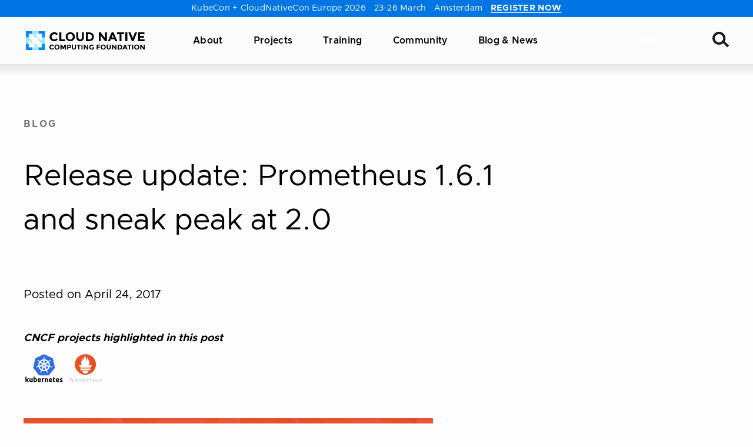

--- FILE ---
content_type: text/html; charset=UTF-8
request_url: https://www.cncf.io/blog/2017/04/24/release-update-prometheus-1-6-1-sneak-peak-2-0/
body_size: 44737
content:
<!DOCTYPE html>
<html lang="en-US" class="no-focus-outline">

	<head>
		<meta charset="UTF-8">
		<meta name="viewport" content="width=device-width, initial-scale=1">
		<title>Release update: Prometheus 1.6.1 and sneak peak at 2.0 | CNCF</title>

<!-- The SEO Framework by Sybre Waaijer -->
<meta name="robots" content="max-snippet:-1,max-image-preview:standard,max-video-preview:-1" />
<link rel="canonical" href="https://www.cncf.io/blog/2017/04/24/release-update-prometheus-1-6-1-sneak-peak-2-0/" />
<meta name="description" content="Prometheus 1.6.1 After 1.5.0 earlier in the year, Prometheus 1.6.1 is now out. There’s a plethora of changes, so let’s dive in. The biggest change is to how…" />
<meta property="og:type" content="article" />
<meta property="og:locale" content="en_US" />
<meta property="og:site_name" content="CNCF" />
<meta property="og:title" content="Release update: Prometheus 1.6.1 and sneak peak at 2.0" />
<meta property="og:description" content="Prometheus 1.6.1 After 1.5.0 earlier in the year, Prometheus 1.6.1 is now out. There’s a plethora of changes, so let’s dive in. The biggest change is to how memory is managed. The -storage.local." />
<meta property="og:url" content="https://www.cncf.io/blog/2017/04/24/release-update-prometheus-1-6-1-sneak-peak-2-0/" />
<meta property="og:image" content="https://www.cncf.io/wp-content/uploads/2020/08/Screen-Shot-2017-04-21-at-12.31.27-PM-1.png" />
<meta property="og:image:width" content="696" />
<meta property="og:image:height" content="213" />
<meta property="article:published_time" content="2017-04-24T19:24:20+00:00" />
<meta property="article:modified_time" content="2024-03-03T03:04:39+00:00" />
<meta name="twitter:card" content="summary_large_image" />
<meta name="twitter:site" content="@cloudnativefdn" />
<meta name="twitter:title" content="Release update: Prometheus 1.6.1 and sneak peak at 2.0" />
<meta name="twitter:description" content="Prometheus 1.6.1 After 1.5.0 earlier in the year, Prometheus 1.6.1 is now out. There’s a plethora of changes, so let’s dive in. The biggest change is to how memory is managed. The -storage.local." />
<meta name="twitter:image" content="https://www.cncf.io/wp-content/uploads/2020/08/Screen-Shot-2017-04-21-at-12.31.27-PM-1.png" />
<script type="application/ld+json">{"@context":"https://schema.org","@graph":[{"@type":"WebSite","@id":"https://www.cncf.io/#/schema/WebSite","url":"https://www.cncf.io/","name":"CNCF","inLanguage":"en-US","potentialAction":{"@type":"SearchAction","target":{"@type":"EntryPoint","urlTemplate":"https://www.cncf.io/search/{search_term_string}/"},"query-input":"required name=search_term_string"},"publisher":{"@type":"Organization","@id":"https://www.cncf.io/#/schema/Organization","name":"CNCF","url":"https://www.cncf.io/","sameAs":["https://www.facebook.com/CloudNativeComputingFoundation/","https://twitter.com/cloudnativefdn","https://www.instagram.com/humans.of.cloudnative/","https://www.youtube.com/c/cloudnativefdn","https://www.linkedin.com/company/cloud-native-computing-foundation/"],"logo":{"@type":"ImageObject","url":"https://www.cncf.io/wp-content/uploads/2022/11/cncf-logo-stacked.png","contentUrl":"https://www.cncf.io/wp-content/uploads/2022/11/cncf-logo-stacked.png","width":1293,"height":762,"contentSize":"12810"}}},{"@type":"WebPage","@id":"https://www.cncf.io/blog/2017/04/24/release-update-prometheus-1-6-1-sneak-peak-2-0/","url":"https://www.cncf.io/blog/2017/04/24/release-update-prometheus-1-6-1-sneak-peak-2-0/","name":"Release update: Prometheus 1.6.1 and sneak peak at 2.0 | CNCF","description":"Prometheus 1.6.1 After 1.5.0 earlier in the year, Prometheus 1.6.1 is now out. There’s a plethora of changes, so let’s dive in. The biggest change is to how…","inLanguage":"en-US","isPartOf":{"@id":"https://www.cncf.io/#/schema/WebSite"},"breadcrumb":{"@type":"BreadcrumbList","@id":"https://www.cncf.io/#/schema/BreadcrumbList","itemListElement":[{"@type":"ListItem","position":1,"item":"https://www.cncf.io/","name":"CNCF"},{"@type":"ListItem","position":2,"item":"https://www.cncf.io/blog/","name":"Category: Blog"},{"@type":"ListItem","position":3,"name":"Release update: Prometheus 1.6.1 and sneak peak at 2.0"}]},"potentialAction":{"@type":"ReadAction","target":"https://www.cncf.io/blog/2017/04/24/release-update-prometheus-1-6-1-sneak-peak-2-0/"},"datePublished":"2017-04-24T19:24:20+00:00","dateModified":"2024-03-03T03:04:39+00:00","author":{"@type":"Person","@id":"https://www.cncf.io/#/schema/Person/41963a070c42e392e33ef0fb58b82482","name":"CNCF"}}]}</script>
<!-- / The SEO Framework by Sybre Waaijer | 9.04ms meta | 0.22ms boot -->

<link rel='dns-prefetch' href='//lfx-segment.platform.linuxfoundation.org' />
<link rel='dns-prefetch' href='//www.cncf.io' />
<link rel='dns-prefetch' href='//js.hs-scripts.com' />
<link crossorigin href='//js.hscollectedforms.net' rel='preconnect' />
<link crossorigin href='//js.hs-banner.com' rel='preconnect' />
<link crossorigin href='//js.hs-analytics.net' rel='preconnect' />
<link crossorigin href='//js.hsforms.net' rel='preconnect' />
<link crossorigin href='//js.hs-scripts.com' rel='preconnect' />
<link crossorigin href='//landscape.cncf.io' rel='preconnect' />
<link crossorigin href='//cmp.osano.com' rel='preconnect' />
<link crossorigin href='//consent.api.osano.com' rel='preconnect' />
<link crossorigin href='//www.googletagmanager.com' rel='preconnect' />
<link crossorigin href='//www.gstatic.com' rel='preconnect' />
<link crossorigin href='//browser-update.org' rel='preconnect' />
<link crossorigin href='//js-agent.newrelic.com' rel='preconnect' />
<style id='wp-img-auto-sizes-contain-inline-css'>
img:is([sizes=auto i],[sizes^="auto," i]){contain-intrinsic-size:3000px 1500px}
/*# sourceURL=wp-img-auto-sizes-contain-inline-css */
</style>
<style id='wp-block-library-inline-css'>
:root{--wp-block-synced-color:#7a00df;--wp-block-synced-color--rgb:122,0,223;--wp-bound-block-color:var(--wp-block-synced-color);--wp-editor-canvas-background:#ddd;--wp-admin-theme-color:#007cba;--wp-admin-theme-color--rgb:0,124,186;--wp-admin-theme-color-darker-10:#006ba1;--wp-admin-theme-color-darker-10--rgb:0,107,160.5;--wp-admin-theme-color-darker-20:#005a87;--wp-admin-theme-color-darker-20--rgb:0,90,135;--wp-admin-border-width-focus:2px}@media (min-resolution:192dpi){:root{--wp-admin-border-width-focus:1.5px}}.wp-element-button{cursor:pointer}:root .has-very-light-gray-background-color{background-color:#eee}:root .has-very-dark-gray-background-color{background-color:#313131}:root .has-very-light-gray-color{color:#eee}:root .has-very-dark-gray-color{color:#313131}:root .has-vivid-green-cyan-to-vivid-cyan-blue-gradient-background{background:linear-gradient(135deg,#00d084,#0693e3)}:root .has-purple-crush-gradient-background{background:linear-gradient(135deg,#34e2e4,#4721fb 50%,#ab1dfe)}:root .has-hazy-dawn-gradient-background{background:linear-gradient(135deg,#faaca8,#dad0ec)}:root .has-subdued-olive-gradient-background{background:linear-gradient(135deg,#fafae1,#67a671)}:root .has-atomic-cream-gradient-background{background:linear-gradient(135deg,#fdd79a,#004a59)}:root .has-nightshade-gradient-background{background:linear-gradient(135deg,#330968,#31cdcf)}:root .has-midnight-gradient-background{background:linear-gradient(135deg,#020381,#2874fc)}:root{--wp--preset--font-size--normal:16px;--wp--preset--font-size--huge:42px}.has-regular-font-size{font-size:1em}.has-larger-font-size{font-size:2.625em}.has-normal-font-size{font-size:var(--wp--preset--font-size--normal)}.has-huge-font-size{font-size:var(--wp--preset--font-size--huge)}.has-text-align-center{text-align:center}.has-text-align-left{text-align:left}.has-text-align-right{text-align:right}.has-fit-text{white-space:nowrap!important}#end-resizable-editor-section{display:none}.aligncenter{clear:both}.items-justified-left{justify-content:flex-start}.items-justified-center{justify-content:center}.items-justified-right{justify-content:flex-end}.items-justified-space-between{justify-content:space-between}.screen-reader-text{border:0;clip-path:inset(50%);height:1px;margin:-1px;overflow:hidden;padding:0;position:absolute;width:1px;word-wrap:normal!important}.screen-reader-text:focus{background-color:#ddd;clip-path:none;color:#444;display:block;font-size:1em;height:auto;left:5px;line-height:normal;padding:15px 23px 14px;text-decoration:none;top:5px;width:auto;z-index:100000}html :where(.has-border-color){border-style:solid}html :where([style*=border-top-color]){border-top-style:solid}html :where([style*=border-right-color]){border-right-style:solid}html :where([style*=border-bottom-color]){border-bottom-style:solid}html :where([style*=border-left-color]){border-left-style:solid}html :where([style*=border-width]){border-style:solid}html :where([style*=border-top-width]){border-top-style:solid}html :where([style*=border-right-width]){border-right-style:solid}html :where([style*=border-bottom-width]){border-bottom-style:solid}html :where([style*=border-left-width]){border-left-style:solid}html :where(img[class*=wp-image-]){height:auto;max-width:100%}:where(figure){margin:0 0 1em}html :where(.is-position-sticky){--wp-admin--admin-bar--position-offset:var(--wp-admin--admin-bar--height,0px)}@media screen and (max-width:600px){html :where(.is-position-sticky){--wp-admin--admin-bar--position-offset:0px}}

/*# sourceURL=wp-block-library-inline-css */
</style><style id='wp-block-image-inline-css'>
.wp-block-image>a,.wp-block-image>figure>a{display:inline-block}.wp-block-image img{box-sizing:border-box;height:auto;max-width:100%;vertical-align:bottom}@media not (prefers-reduced-motion){.wp-block-image img.hide{visibility:hidden}.wp-block-image img.show{animation:show-content-image .4s}}.wp-block-image[style*=border-radius] img,.wp-block-image[style*=border-radius]>a{border-radius:inherit}.wp-block-image.has-custom-border img{box-sizing:border-box}.wp-block-image.aligncenter{text-align:center}.wp-block-image.alignfull>a,.wp-block-image.alignwide>a{width:100%}.wp-block-image.alignfull img,.wp-block-image.alignwide img{height:auto;width:100%}.wp-block-image .aligncenter,.wp-block-image .alignleft,.wp-block-image .alignright,.wp-block-image.aligncenter,.wp-block-image.alignleft,.wp-block-image.alignright{display:table}.wp-block-image .aligncenter>figcaption,.wp-block-image .alignleft>figcaption,.wp-block-image .alignright>figcaption,.wp-block-image.aligncenter>figcaption,.wp-block-image.alignleft>figcaption,.wp-block-image.alignright>figcaption{caption-side:bottom;display:table-caption}.wp-block-image .alignleft{float:left;margin:.5em 1em .5em 0}.wp-block-image .alignright{float:right;margin:.5em 0 .5em 1em}.wp-block-image .aligncenter{margin-left:auto;margin-right:auto}.wp-block-image :where(figcaption){margin-bottom:1em;margin-top:.5em}.wp-block-image.is-style-circle-mask img{border-radius:9999px}@supports ((-webkit-mask-image:none) or (mask-image:none)) or (-webkit-mask-image:none){.wp-block-image.is-style-circle-mask img{border-radius:0;-webkit-mask-image:url('data:image/svg+xml;utf8,<svg viewBox="0 0 100 100" xmlns="http://www.w3.org/2000/svg"><circle cx="50" cy="50" r="50"/></svg>');mask-image:url('data:image/svg+xml;utf8,<svg viewBox="0 0 100 100" xmlns="http://www.w3.org/2000/svg"><circle cx="50" cy="50" r="50"/></svg>');mask-mode:alpha;-webkit-mask-position:center;mask-position:center;-webkit-mask-repeat:no-repeat;mask-repeat:no-repeat;-webkit-mask-size:contain;mask-size:contain}}:root :where(.wp-block-image.is-style-rounded img,.wp-block-image .is-style-rounded img){border-radius:9999px}.wp-block-image figure{margin:0}.wp-lightbox-container{display:flex;flex-direction:column;position:relative}.wp-lightbox-container img{cursor:zoom-in}.wp-lightbox-container img:hover+button{opacity:1}.wp-lightbox-container button{align-items:center;backdrop-filter:blur(16px) saturate(180%);background-color:#5a5a5a40;border:none;border-radius:4px;cursor:zoom-in;display:flex;height:20px;justify-content:center;opacity:0;padding:0;position:absolute;right:16px;text-align:center;top:16px;width:20px;z-index:100}@media not (prefers-reduced-motion){.wp-lightbox-container button{transition:opacity .2s ease}}.wp-lightbox-container button:focus-visible{outline:3px auto #5a5a5a40;outline:3px auto -webkit-focus-ring-color;outline-offset:3px}.wp-lightbox-container button:hover{cursor:pointer;opacity:1}.wp-lightbox-container button:focus{opacity:1}.wp-lightbox-container button:focus,.wp-lightbox-container button:hover,.wp-lightbox-container button:not(:hover):not(:active):not(.has-background){background-color:#5a5a5a40;border:none}.wp-lightbox-overlay{box-sizing:border-box;cursor:zoom-out;height:100vh;left:0;overflow:hidden;position:fixed;top:0;visibility:hidden;width:100%;z-index:100000}.wp-lightbox-overlay .close-button{align-items:center;cursor:pointer;display:flex;justify-content:center;min-height:40px;min-width:40px;padding:0;position:absolute;right:calc(env(safe-area-inset-right) + 16px);top:calc(env(safe-area-inset-top) + 16px);z-index:5000000}.wp-lightbox-overlay .close-button:focus,.wp-lightbox-overlay .close-button:hover,.wp-lightbox-overlay .close-button:not(:hover):not(:active):not(.has-background){background:none;border:none}.wp-lightbox-overlay .lightbox-image-container{height:var(--wp--lightbox-container-height);left:50%;overflow:hidden;position:absolute;top:50%;transform:translate(-50%,-50%);transform-origin:top left;width:var(--wp--lightbox-container-width);z-index:9999999999}.wp-lightbox-overlay .wp-block-image{align-items:center;box-sizing:border-box;display:flex;height:100%;justify-content:center;margin:0;position:relative;transform-origin:0 0;width:100%;z-index:3000000}.wp-lightbox-overlay .wp-block-image img{height:var(--wp--lightbox-image-height);min-height:var(--wp--lightbox-image-height);min-width:var(--wp--lightbox-image-width);width:var(--wp--lightbox-image-width)}.wp-lightbox-overlay .wp-block-image figcaption{display:none}.wp-lightbox-overlay button{background:none;border:none}.wp-lightbox-overlay .scrim{background-color:#fff;height:100%;opacity:.9;position:absolute;width:100%;z-index:2000000}.wp-lightbox-overlay.active{visibility:visible}@media not (prefers-reduced-motion){.wp-lightbox-overlay.active{animation:turn-on-visibility .25s both}.wp-lightbox-overlay.active img{animation:turn-on-visibility .35s both}.wp-lightbox-overlay.show-closing-animation:not(.active){animation:turn-off-visibility .35s both}.wp-lightbox-overlay.show-closing-animation:not(.active) img{animation:turn-off-visibility .25s both}.wp-lightbox-overlay.zoom.active{animation:none;opacity:1;visibility:visible}.wp-lightbox-overlay.zoom.active .lightbox-image-container{animation:lightbox-zoom-in .4s}.wp-lightbox-overlay.zoom.active .lightbox-image-container img{animation:none}.wp-lightbox-overlay.zoom.active .scrim{animation:turn-on-visibility .4s forwards}.wp-lightbox-overlay.zoom.show-closing-animation:not(.active){animation:none}.wp-lightbox-overlay.zoom.show-closing-animation:not(.active) .lightbox-image-container{animation:lightbox-zoom-out .4s}.wp-lightbox-overlay.zoom.show-closing-animation:not(.active) .lightbox-image-container img{animation:none}.wp-lightbox-overlay.zoom.show-closing-animation:not(.active) .scrim{animation:turn-off-visibility .4s forwards}}@keyframes show-content-image{0%{visibility:hidden}99%{visibility:hidden}to{visibility:visible}}@keyframes turn-on-visibility{0%{opacity:0}to{opacity:1}}@keyframes turn-off-visibility{0%{opacity:1;visibility:visible}99%{opacity:0;visibility:visible}to{opacity:0;visibility:hidden}}@keyframes lightbox-zoom-in{0%{transform:translate(calc((-100vw + var(--wp--lightbox-scrollbar-width))/2 + var(--wp--lightbox-initial-left-position)),calc(-50vh + var(--wp--lightbox-initial-top-position))) scale(var(--wp--lightbox-scale))}to{transform:translate(-50%,-50%) scale(1)}}@keyframes lightbox-zoom-out{0%{transform:translate(-50%,-50%) scale(1);visibility:visible}99%{visibility:visible}to{transform:translate(calc((-100vw + var(--wp--lightbox-scrollbar-width))/2 + var(--wp--lightbox-initial-left-position)),calc(-50vh + var(--wp--lightbox-initial-top-position))) scale(var(--wp--lightbox-scale));visibility:hidden}}
/*# sourceURL=https://www.cncf.io/wp/wp-includes/blocks/image/style.min.css */
</style>
<style id='wp-block-image-theme-inline-css'>
:root :where(.wp-block-image figcaption){color:#555;font-size:13px;text-align:center}.is-dark-theme :root :where(.wp-block-image figcaption){color:#ffffffa6}.wp-block-image{margin:0 0 1em}
/*# sourceURL=https://www.cncf.io/wp/wp-includes/blocks/image/theme.min.css */
</style>
<style id='wp-block-list-inline-css'>
ol,ul{box-sizing:border-box}:root :where(.wp-block-list.has-background){padding:1.25em 2.375em}
/*# sourceURL=https://www.cncf.io/wp/wp-includes/blocks/list/style.min.css */
</style>
<style id='wp-block-paragraph-inline-css'>
.is-small-text{font-size:.875em}.is-regular-text{font-size:1em}.is-large-text{font-size:2.25em}.is-larger-text{font-size:3em}.has-drop-cap:not(:focus):first-letter{float:left;font-size:8.4em;font-style:normal;font-weight:100;line-height:.68;margin:.05em .1em 0 0;text-transform:uppercase}body.rtl .has-drop-cap:not(:focus):first-letter{float:none;margin-left:.1em}p.has-drop-cap.has-background{overflow:hidden}:root :where(p.has-background){padding:1.25em 2.375em}:where(p.has-text-color:not(.has-link-color)) a{color:inherit}p.has-text-align-left[style*="writing-mode:vertical-lr"],p.has-text-align-right[style*="writing-mode:vertical-rl"]{rotate:180deg}
/*# sourceURL=https://www.cncf.io/wp/wp-includes/blocks/paragraph/style.min.css */
</style>
<style id='global-styles-inline-css'>
:root{--wp--preset--aspect-ratio--square: 1;--wp--preset--aspect-ratio--4-3: 4/3;--wp--preset--aspect-ratio--3-4: 3/4;--wp--preset--aspect-ratio--3-2: 3/2;--wp--preset--aspect-ratio--2-3: 2/3;--wp--preset--aspect-ratio--16-9: 16/9;--wp--preset--aspect-ratio--9-16: 9/16;--wp--preset--color--black: #000000;--wp--preset--color--cyan-bluish-gray: #abb8c3;--wp--preset--color--white: #FFFFFF;--wp--preset--color--pale-pink: #f78da7;--wp--preset--color--vivid-red: #cf2e2e;--wp--preset--color--luminous-vivid-orange: #ff6900;--wp--preset--color--luminous-vivid-amber: #fcb900;--wp--preset--color--light-green-cyan: #7bdcb5;--wp--preset--color--vivid-green-cyan: #00d084;--wp--preset--color--pale-cyan-blue: #8ed1fc;--wp--preset--color--vivid-cyan-blue: #0693e3;--wp--preset--color--vivid-purple: #9b51e0;--wp--preset--color--pink-400: #d62293;--wp--preset--color--tertiary-400: #62a1ff;--wp--preset--color--gray-700: #747474;--wp--preset--color--gray-500: #c4c4c4;--wp--preset--color--gray-400: #e6e6e6;--wp--preset--color--gray-300: #eeeeee;--wp--preset--color--gray-200: #f8f8f8;--wp--preset--color--gray-100: #fcfcfc;--wp--preset--color--gray-050: #fdfdfd;--wp--preset--color--purple: #4A23CC;--wp--preset--gradient--vivid-cyan-blue-to-vivid-purple: linear-gradient(135deg,rgb(6,147,227) 0%,rgb(155,81,224) 100%);--wp--preset--gradient--light-green-cyan-to-vivid-green-cyan: linear-gradient(135deg,rgb(122,220,180) 0%,rgb(0,208,130) 100%);--wp--preset--gradient--luminous-vivid-amber-to-luminous-vivid-orange: linear-gradient(135deg,rgb(252,185,0) 0%,rgb(255,105,0) 100%);--wp--preset--gradient--luminous-vivid-orange-to-vivid-red: linear-gradient(135deg,rgb(255,105,0) 0%,rgb(207,46,46) 100%);--wp--preset--gradient--very-light-gray-to-cyan-bluish-gray: linear-gradient(135deg,rgb(238,238,238) 0%,rgb(169,184,195) 100%);--wp--preset--gradient--cool-to-warm-spectrum: linear-gradient(135deg,rgb(74,234,220) 0%,rgb(151,120,209) 20%,rgb(207,42,186) 40%,rgb(238,44,130) 60%,rgb(251,105,98) 80%,rgb(254,248,76) 100%);--wp--preset--gradient--blush-light-purple: linear-gradient(135deg,rgb(255,206,236) 0%,rgb(152,150,240) 100%);--wp--preset--gradient--blush-bordeaux: linear-gradient(135deg,rgb(254,205,165) 0%,rgb(254,45,45) 50%,rgb(107,0,62) 100%);--wp--preset--gradient--luminous-dusk: linear-gradient(135deg,rgb(255,203,112) 0%,rgb(199,81,192) 50%,rgb(65,88,208) 100%);--wp--preset--gradient--pale-ocean: linear-gradient(135deg,rgb(255,245,203) 0%,rgb(182,227,212) 50%,rgb(51,167,181) 100%);--wp--preset--gradient--electric-grass: linear-gradient(135deg,rgb(202,248,128) 0%,rgb(113,206,126) 100%);--wp--preset--gradient--midnight: linear-gradient(135deg,rgb(2,3,129) 0%,rgb(40,116,252) 100%);--wp--preset--font-size--small: 14px;--wp--preset--font-size--medium: 18px;--wp--preset--font-size--large: 20px;--wp--preset--font-size--x-large: 42px;--wp--preset--font-size--extra-small: 10px;--wp--preset--font-size--normal: 16px;--wp--preset--font-size--larger: 24px;--wp--preset--font-size--extra-large: 36px;--wp--preset--font-size--extra-extra-large: 46px;--wp--preset--font-family--primary: Clarity City,-apple-system,BlinkMacSystemFont,Segoe UI,Helvetica,Arial,sans-serif,Roboto,Ubuntu,Apple Color Emoji,Segoe UI Emoji,Segoe UI Symbol;--wp--preset--font-family--serif: Source Serif Pro, Apple Garamond, Baskerville, Times New Roman, Droid Serif, Times, Source Serif Pro, serif;--wp--preset--spacing--20: 0.44rem;--wp--preset--spacing--30: 0.67rem;--wp--preset--spacing--40: 1rem;--wp--preset--spacing--50: 1.5rem;--wp--preset--spacing--60: 2.25rem;--wp--preset--spacing--70: 3.38rem;--wp--preset--spacing--80: 5.06rem;--wp--preset--shadow--natural: 6px 6px 9px rgba(0, 0, 0, 0.2);--wp--preset--shadow--deep: 12px 12px 50px rgba(0, 0, 0, 0.4);--wp--preset--shadow--sharp: 6px 6px 0px rgba(0, 0, 0, 0.2);--wp--preset--shadow--outlined: 6px 6px 0px -3px rgb(255, 255, 255), 6px 6px rgb(0, 0, 0);--wp--preset--shadow--crisp: 6px 6px 0px rgb(0, 0, 0);}.wp-block-button .wp-block-button__link{--wp--preset--color--pink-400: #d62293;--wp--preset--color--black: #000000;}:root { --wp--style--global--content-size: 1200px;--wp--style--global--wide-size: 1200px; }:where(body) { margin: 0; }.wp-site-blocks > .alignleft { float: left; margin-right: 2em; }.wp-site-blocks > .alignright { float: right; margin-left: 2em; }.wp-site-blocks > .aligncenter { justify-content: center; margin-left: auto; margin-right: auto; }:where(.is-layout-flex){gap: 0.5em;}:where(.is-layout-grid){gap: 0.5em;}.is-layout-flow > .alignleft{float: left;margin-inline-start: 0;margin-inline-end: 2em;}.is-layout-flow > .alignright{float: right;margin-inline-start: 2em;margin-inline-end: 0;}.is-layout-flow > .aligncenter{margin-left: auto !important;margin-right: auto !important;}.is-layout-constrained > .alignleft{float: left;margin-inline-start: 0;margin-inline-end: 2em;}.is-layout-constrained > .alignright{float: right;margin-inline-start: 2em;margin-inline-end: 0;}.is-layout-constrained > .aligncenter{margin-left: auto !important;margin-right: auto !important;}.is-layout-constrained > :where(:not(.alignleft):not(.alignright):not(.alignfull)){max-width: var(--wp--style--global--content-size);margin-left: auto !important;margin-right: auto !important;}.is-layout-constrained > .alignwide{max-width: var(--wp--style--global--wide-size);}body .is-layout-flex{display: flex;}.is-layout-flex{flex-wrap: wrap;align-items: center;}.is-layout-flex > :is(*, div){margin: 0;}body .is-layout-grid{display: grid;}.is-layout-grid > :is(*, div){margin: 0;}body{background-color: var(--wp--preset--color--gray-050);color: var(--wp--preset--color--black);font-family: var(--wp--preset--font-family--primary);font-weight: 400;padding-top: 0px;padding-right: 0px;padding-bottom: 0px;padding-left: 0px;text-decoration: none;}a:where(:not(.wp-element-button)){color: var(--wp--preset--color--pink-400);font-weight: 700;text-decoration: none;}h1, h2, h3, h4, h5, h6{color: var(--wp--preset--color--black);font-weight: 700;}:root :where(.wp-element-button, .wp-block-button__link){background-color: var(--wp--preset--color--pink-400);border-radius: 5px;border-width: 0;color: var(--wp--preset--color--white);font-family: inherit;font-size: 16px;font-style: inherit;font-weight: 700;letter-spacing: 0.02em;line-height: 18px;padding-top: 11px;padding-right: 40px;padding-bottom: 11px;padding-left: 40px;text-decoration: none;text-transform: uppercase;}:root :where(.wp-element-button:visited, .wp-block-button__link:visited){color: var(--wp--preset--color--white);text-decoration: none;}:root :where(.wp-element-button:hover, .wp-block-button__link:hover){background-color: #c53490;color: var(--wp--preset--color--white);text-decoration: none;}.has-black-color{color: var(--wp--preset--color--black) !important;}.has-cyan-bluish-gray-color{color: var(--wp--preset--color--cyan-bluish-gray) !important;}.has-white-color{color: var(--wp--preset--color--white) !important;}.has-pale-pink-color{color: var(--wp--preset--color--pale-pink) !important;}.has-vivid-red-color{color: var(--wp--preset--color--vivid-red) !important;}.has-luminous-vivid-orange-color{color: var(--wp--preset--color--luminous-vivid-orange) !important;}.has-luminous-vivid-amber-color{color: var(--wp--preset--color--luminous-vivid-amber) !important;}.has-light-green-cyan-color{color: var(--wp--preset--color--light-green-cyan) !important;}.has-vivid-green-cyan-color{color: var(--wp--preset--color--vivid-green-cyan) !important;}.has-pale-cyan-blue-color{color: var(--wp--preset--color--pale-cyan-blue) !important;}.has-vivid-cyan-blue-color{color: var(--wp--preset--color--vivid-cyan-blue) !important;}.has-vivid-purple-color{color: var(--wp--preset--color--vivid-purple) !important;}.has-pink-400-color{color: var(--wp--preset--color--pink-400) !important;}.has-tertiary-400-color{color: var(--wp--preset--color--tertiary-400) !important;}.has-gray-700-color{color: var(--wp--preset--color--gray-700) !important;}.has-gray-500-color{color: var(--wp--preset--color--gray-500) !important;}.has-gray-400-color{color: var(--wp--preset--color--gray-400) !important;}.has-gray-300-color{color: var(--wp--preset--color--gray-300) !important;}.has-gray-200-color{color: var(--wp--preset--color--gray-200) !important;}.has-gray-100-color{color: var(--wp--preset--color--gray-100) !important;}.has-gray-050-color{color: var(--wp--preset--color--gray-050) !important;}.has-purple-color{color: var(--wp--preset--color--purple) !important;}.has-black-background-color{background-color: var(--wp--preset--color--black) !important;}.has-cyan-bluish-gray-background-color{background-color: var(--wp--preset--color--cyan-bluish-gray) !important;}.has-white-background-color{background-color: var(--wp--preset--color--white) !important;}.has-pale-pink-background-color{background-color: var(--wp--preset--color--pale-pink) !important;}.has-vivid-red-background-color{background-color: var(--wp--preset--color--vivid-red) !important;}.has-luminous-vivid-orange-background-color{background-color: var(--wp--preset--color--luminous-vivid-orange) !important;}.has-luminous-vivid-amber-background-color{background-color: var(--wp--preset--color--luminous-vivid-amber) !important;}.has-light-green-cyan-background-color{background-color: var(--wp--preset--color--light-green-cyan) !important;}.has-vivid-green-cyan-background-color{background-color: var(--wp--preset--color--vivid-green-cyan) !important;}.has-pale-cyan-blue-background-color{background-color: var(--wp--preset--color--pale-cyan-blue) !important;}.has-vivid-cyan-blue-background-color{background-color: var(--wp--preset--color--vivid-cyan-blue) !important;}.has-vivid-purple-background-color{background-color: var(--wp--preset--color--vivid-purple) !important;}.has-pink-400-background-color{background-color: var(--wp--preset--color--pink-400) !important;}.has-tertiary-400-background-color{background-color: var(--wp--preset--color--tertiary-400) !important;}.has-gray-700-background-color{background-color: var(--wp--preset--color--gray-700) !important;}.has-gray-500-background-color{background-color: var(--wp--preset--color--gray-500) !important;}.has-gray-400-background-color{background-color: var(--wp--preset--color--gray-400) !important;}.has-gray-300-background-color{background-color: var(--wp--preset--color--gray-300) !important;}.has-gray-200-background-color{background-color: var(--wp--preset--color--gray-200) !important;}.has-gray-100-background-color{background-color: var(--wp--preset--color--gray-100) !important;}.has-gray-050-background-color{background-color: var(--wp--preset--color--gray-050) !important;}.has-purple-background-color{background-color: var(--wp--preset--color--purple) !important;}.has-black-border-color{border-color: var(--wp--preset--color--black) !important;}.has-cyan-bluish-gray-border-color{border-color: var(--wp--preset--color--cyan-bluish-gray) !important;}.has-white-border-color{border-color: var(--wp--preset--color--white) !important;}.has-pale-pink-border-color{border-color: var(--wp--preset--color--pale-pink) !important;}.has-vivid-red-border-color{border-color: var(--wp--preset--color--vivid-red) !important;}.has-luminous-vivid-orange-border-color{border-color: var(--wp--preset--color--luminous-vivid-orange) !important;}.has-luminous-vivid-amber-border-color{border-color: var(--wp--preset--color--luminous-vivid-amber) !important;}.has-light-green-cyan-border-color{border-color: var(--wp--preset--color--light-green-cyan) !important;}.has-vivid-green-cyan-border-color{border-color: var(--wp--preset--color--vivid-green-cyan) !important;}.has-pale-cyan-blue-border-color{border-color: var(--wp--preset--color--pale-cyan-blue) !important;}.has-vivid-cyan-blue-border-color{border-color: var(--wp--preset--color--vivid-cyan-blue) !important;}.has-vivid-purple-border-color{border-color: var(--wp--preset--color--vivid-purple) !important;}.has-pink-400-border-color{border-color: var(--wp--preset--color--pink-400) !important;}.has-tertiary-400-border-color{border-color: var(--wp--preset--color--tertiary-400) !important;}.has-gray-700-border-color{border-color: var(--wp--preset--color--gray-700) !important;}.has-gray-500-border-color{border-color: var(--wp--preset--color--gray-500) !important;}.has-gray-400-border-color{border-color: var(--wp--preset--color--gray-400) !important;}.has-gray-300-border-color{border-color: var(--wp--preset--color--gray-300) !important;}.has-gray-200-border-color{border-color: var(--wp--preset--color--gray-200) !important;}.has-gray-100-border-color{border-color: var(--wp--preset--color--gray-100) !important;}.has-gray-050-border-color{border-color: var(--wp--preset--color--gray-050) !important;}.has-purple-border-color{border-color: var(--wp--preset--color--purple) !important;}.has-vivid-cyan-blue-to-vivid-purple-gradient-background{background: var(--wp--preset--gradient--vivid-cyan-blue-to-vivid-purple) !important;}.has-light-green-cyan-to-vivid-green-cyan-gradient-background{background: var(--wp--preset--gradient--light-green-cyan-to-vivid-green-cyan) !important;}.has-luminous-vivid-amber-to-luminous-vivid-orange-gradient-background{background: var(--wp--preset--gradient--luminous-vivid-amber-to-luminous-vivid-orange) !important;}.has-luminous-vivid-orange-to-vivid-red-gradient-background{background: var(--wp--preset--gradient--luminous-vivid-orange-to-vivid-red) !important;}.has-very-light-gray-to-cyan-bluish-gray-gradient-background{background: var(--wp--preset--gradient--very-light-gray-to-cyan-bluish-gray) !important;}.has-cool-to-warm-spectrum-gradient-background{background: var(--wp--preset--gradient--cool-to-warm-spectrum) !important;}.has-blush-light-purple-gradient-background{background: var(--wp--preset--gradient--blush-light-purple) !important;}.has-blush-bordeaux-gradient-background{background: var(--wp--preset--gradient--blush-bordeaux) !important;}.has-luminous-dusk-gradient-background{background: var(--wp--preset--gradient--luminous-dusk) !important;}.has-pale-ocean-gradient-background{background: var(--wp--preset--gradient--pale-ocean) !important;}.has-electric-grass-gradient-background{background: var(--wp--preset--gradient--electric-grass) !important;}.has-midnight-gradient-background{background: var(--wp--preset--gradient--midnight) !important;}.has-small-font-size{font-size: var(--wp--preset--font-size--small) !important;}.has-medium-font-size{font-size: var(--wp--preset--font-size--medium) !important;}.has-large-font-size{font-size: var(--wp--preset--font-size--large) !important;}.has-x-large-font-size{font-size: var(--wp--preset--font-size--x-large) !important;}.has-extra-small-font-size{font-size: var(--wp--preset--font-size--extra-small) !important;}.has-normal-font-size{font-size: var(--wp--preset--font-size--normal) !important;}.has-larger-font-size{font-size: var(--wp--preset--font-size--larger) !important;}.has-extra-large-font-size{font-size: var(--wp--preset--font-size--extra-large) !important;}.has-extra-extra-large-font-size{font-size: var(--wp--preset--font-size--extra-extra-large) !important;}.has-primary-font-family{font-family: var(--wp--preset--font-family--primary) !important;}.has-serif-font-family{font-family: var(--wp--preset--font-family--serif) !important;}.wp-block-button .wp-block-button__link.has-pink-400-color{color: var(--wp--preset--color--pink-400) !important;}.wp-block-button .wp-block-button__link.has-black-color{color: var(--wp--preset--color--black) !important;}.wp-block-button .wp-block-button__link.has-pink-400-background-color{background-color: var(--wp--preset--color--pink-400) !important;}.wp-block-button .wp-block-button__link.has-black-background-color{background-color: var(--wp--preset--color--black) !important;}.wp-block-button .wp-block-button__link.has-pink-400-border-color{border-color: var(--wp--preset--color--pink-400) !important;}.wp-block-button .wp-block-button__link.has-black-border-color{border-color: var(--wp--preset--color--black) !important;}
/*# sourceURL=global-styles-inline-css */
</style>

<link rel='stylesheet' id='main-css' href='https://www.cncf.io/wp-content/themes/cncf-twenty-two/build/styles.min.css?ver=1769082741' media='all' />
<style id='wp-block-button-inline-css'>
.wp-block-button__link{align-content:center;box-sizing:border-box;cursor:pointer;display:inline-block;height:100%;text-align:center;word-break:break-word}.wp-block-button__link.aligncenter{text-align:center}.wp-block-button__link.alignright{text-align:right}:where(.wp-block-button__link){border-radius:9999px;box-shadow:none;padding:calc(.667em + 2px) calc(1.333em + 2px);text-decoration:none}.wp-block-button[style*=text-decoration] .wp-block-button__link{text-decoration:inherit}.wp-block-buttons>.wp-block-button.has-custom-width{max-width:none}.wp-block-buttons>.wp-block-button.has-custom-width .wp-block-button__link{width:100%}.wp-block-buttons>.wp-block-button.has-custom-font-size .wp-block-button__link{font-size:inherit}.wp-block-buttons>.wp-block-button.wp-block-button__width-25{width:calc(25% - var(--wp--style--block-gap, .5em)*.75)}.wp-block-buttons>.wp-block-button.wp-block-button__width-50{width:calc(50% - var(--wp--style--block-gap, .5em)*.5)}.wp-block-buttons>.wp-block-button.wp-block-button__width-75{width:calc(75% - var(--wp--style--block-gap, .5em)*.25)}.wp-block-buttons>.wp-block-button.wp-block-button__width-100{flex-basis:100%;width:100%}.wp-block-buttons.is-vertical>.wp-block-button.wp-block-button__width-25{width:25%}.wp-block-buttons.is-vertical>.wp-block-button.wp-block-button__width-50{width:50%}.wp-block-buttons.is-vertical>.wp-block-button.wp-block-button__width-75{width:75%}.wp-block-button.is-style-squared,.wp-block-button__link.wp-block-button.is-style-squared{border-radius:0}.wp-block-button.no-border-radius,.wp-block-button__link.no-border-radius{border-radius:0!important}:root :where(.wp-block-button .wp-block-button__link.is-style-outline),:root :where(.wp-block-button.is-style-outline>.wp-block-button__link){border:2px solid;padding:.667em 1.333em}:root :where(.wp-block-button .wp-block-button__link.is-style-outline:not(.has-text-color)),:root :where(.wp-block-button.is-style-outline>.wp-block-button__link:not(.has-text-color)){color:currentColor}:root :where(.wp-block-button .wp-block-button__link.is-style-outline:not(.has-background)),:root :where(.wp-block-button.is-style-outline>.wp-block-button__link:not(.has-background)){background-color:initial;background-image:none}
/*# sourceURL=https://www.cncf.io/wp/wp-includes/blocks/button/style.min.css */
</style>
<style id='wp-block-buttons-inline-css'>
.wp-block-buttons{box-sizing:border-box}.wp-block-buttons.is-vertical{flex-direction:column}.wp-block-buttons.is-vertical>.wp-block-button:last-child{margin-bottom:0}.wp-block-buttons>.wp-block-button{display:inline-block;margin:0}.wp-block-buttons.is-content-justification-left{justify-content:flex-start}.wp-block-buttons.is-content-justification-left.is-vertical{align-items:flex-start}.wp-block-buttons.is-content-justification-center{justify-content:center}.wp-block-buttons.is-content-justification-center.is-vertical{align-items:center}.wp-block-buttons.is-content-justification-right{justify-content:flex-end}.wp-block-buttons.is-content-justification-right.is-vertical{align-items:flex-end}.wp-block-buttons.is-content-justification-space-between{justify-content:space-between}.wp-block-buttons.aligncenter{text-align:center}.wp-block-buttons:not(.is-content-justification-space-between,.is-content-justification-right,.is-content-justification-left,.is-content-justification-center) .wp-block-button.aligncenter{margin-left:auto;margin-right:auto;width:100%}.wp-block-buttons[style*=text-decoration] .wp-block-button,.wp-block-buttons[style*=text-decoration] .wp-block-button__link{text-decoration:inherit}.wp-block-buttons.has-custom-font-size .wp-block-button__link{font-size:inherit}.wp-block-buttons .wp-block-button__link{width:100%}.wp-block-button.aligncenter{text-align:center}
/*# sourceURL=https://www.cncf.io/wp/wp-includes/blocks/buttons/style.min.css */
</style>
<script src="https://lfx-segment.platform.linuxfoundation.org/latest/lfx-segment-analytics.min.js" id="lfx-segment-js"></script>
<script id="lfx-segment-js-after">
if(window.LfxAnalytics&&window.LfxAnalytics.LfxSegmentsAnalytics){var analytics=window.LfxAnalytics.LfxSegmentsAnalytics.getInstance();analytics.init().then(function(){}).catch(function(error){console.error('Failed to initialize analytics:',error)});}else{console.warn('LfxAnalytics not found');}
//# sourceURL=lfx-segment-js-after
</script>
<script id="osano-js" data-type="lazy" data-src="https://cmp.osano.com/16A0DbT9yDNIaQkvZ/c3494b1e-ff3a-436f-978d-842e9a0bed27/osano.js?ver=1"></script>
<link rel="https://api.w.org/" href="https://www.cncf.io/wp-json/" /><link rel="alternate" title="JSON" type="application/json" href="https://www.cncf.io/wp-json/wp/v2/posts/46823" /><!-- Google Tag Manager -->
<script data-type="lazy" data-src="[data-uri]"></script>
<!-- End Google Tag Manager -->
			<!-- DO NOT COPY THIS SNIPPET! Start of Page Analytics Tracking for HubSpot WordPress plugin v11.3.37-->
			<script class="hsq-set-content-id" data-content-id="blog-post">
				var _hsq = _hsq || [];
				_hsq.push(["setContentType", "blog-post"]);
			</script>
			<!-- DO NOT COPY THIS SNIPPET! End of Page Analytics Tracking for HubSpot WordPress plugin -->
				<meta name='referrer' content='strict-origin-when-cross-origin' />
			<link rel="icon"
			href="https://www.cncf.io/wp-content/themes/cncf-twenty-two/images/favicon.ico"
			sizes="any">
		<link rel="icon"
			href="https://www.cncf.io/wp-content/themes/cncf-twenty-two/images/favicon.svg"
			sizes="any" type="image/svg+xml">
		<link rel="apple-touch-icon"
			href="https://www.cncf.io/wp-content/themes/cncf-twenty-two/images/apple-touch-icon.png">
		<link rel="manifest"
			href="https://www.cncf.io/wp-content/themes/cncf-twenty-two/images/manifest.webmanifest">
		<meta name="theme-color" content="#000000">
		<meta http-equiv="X-UA-Compatible" content="IE=edge"><script type="text/javascript">(window.NREUM||(NREUM={})).init={ajax:{deny_list:["bam.nr-data.net"]},feature_flags:["soft_nav"]};(window.NREUM||(NREUM={})).loader_config={licenseKey:"NRJS-97e2229449e282c1bef",applicationID:"643908501",browserID:"653789889"};;/*! For license information please see nr-loader-rum-1.308.0.min.js.LICENSE.txt */
(()=>{var e,t,r={163:(e,t,r)=>{"use strict";r.d(t,{j:()=>E});var n=r(384),i=r(1741);var a=r(2555);r(860).K7.genericEvents;const s="experimental.resources",o="register",c=e=>{if(!e||"string"!=typeof e)return!1;try{document.createDocumentFragment().querySelector(e)}catch{return!1}return!0};var d=r(2614),u=r(944),l=r(8122);const f="[data-nr-mask]",g=e=>(0,l.a)(e,(()=>{const e={feature_flags:[],experimental:{allow_registered_children:!1,resources:!1},mask_selector:"*",block_selector:"[data-nr-block]",mask_input_options:{color:!1,date:!1,"datetime-local":!1,email:!1,month:!1,number:!1,range:!1,search:!1,tel:!1,text:!1,time:!1,url:!1,week:!1,textarea:!1,select:!1,password:!0}};return{ajax:{deny_list:void 0,block_internal:!0,enabled:!0,autoStart:!0},api:{get allow_registered_children(){return e.feature_flags.includes(o)||e.experimental.allow_registered_children},set allow_registered_children(t){e.experimental.allow_registered_children=t},duplicate_registered_data:!1},browser_consent_mode:{enabled:!1},distributed_tracing:{enabled:void 0,exclude_newrelic_header:void 0,cors_use_newrelic_header:void 0,cors_use_tracecontext_headers:void 0,allowed_origins:void 0},get feature_flags(){return e.feature_flags},set feature_flags(t){e.feature_flags=t},generic_events:{enabled:!0,autoStart:!0},harvest:{interval:30},jserrors:{enabled:!0,autoStart:!0},logging:{enabled:!0,autoStart:!0},metrics:{enabled:!0,autoStart:!0},obfuscate:void 0,page_action:{enabled:!0},page_view_event:{enabled:!0,autoStart:!0},page_view_timing:{enabled:!0,autoStart:!0},performance:{capture_marks:!1,capture_measures:!1,capture_detail:!0,resources:{get enabled(){return e.feature_flags.includes(s)||e.experimental.resources},set enabled(t){e.experimental.resources=t},asset_types:[],first_party_domains:[],ignore_newrelic:!0}},privacy:{cookies_enabled:!0},proxy:{assets:void 0,beacon:void 0},session:{expiresMs:d.wk,inactiveMs:d.BB},session_replay:{autoStart:!0,enabled:!1,preload:!1,sampling_rate:10,error_sampling_rate:100,collect_fonts:!1,inline_images:!1,fix_stylesheets:!0,mask_all_inputs:!0,get mask_text_selector(){return e.mask_selector},set mask_text_selector(t){c(t)?e.mask_selector="".concat(t,",").concat(f):""===t||null===t?e.mask_selector=f:(0,u.R)(5,t)},get block_class(){return"nr-block"},get ignore_class(){return"nr-ignore"},get mask_text_class(){return"nr-mask"},get block_selector(){return e.block_selector},set block_selector(t){c(t)?e.block_selector+=",".concat(t):""!==t&&(0,u.R)(6,t)},get mask_input_options(){return e.mask_input_options},set mask_input_options(t){t&&"object"==typeof t?e.mask_input_options={...t,password:!0}:(0,u.R)(7,t)}},session_trace:{enabled:!0,autoStart:!0},soft_navigations:{enabled:!0,autoStart:!0},spa:{enabled:!0,autoStart:!0},ssl:void 0,user_actions:{enabled:!0,elementAttributes:["id","className","tagName","type"]}}})());var p=r(6154),m=r(9324);let h=0;const v={buildEnv:m.F3,distMethod:m.Xs,version:m.xv,originTime:p.WN},b={consented:!1},y={appMetadata:{},get consented(){return this.session?.state?.consent||b.consented},set consented(e){b.consented=e},customTransaction:void 0,denyList:void 0,disabled:!1,harvester:void 0,isolatedBacklog:!1,isRecording:!1,loaderType:void 0,maxBytes:3e4,obfuscator:void 0,onerror:void 0,ptid:void 0,releaseIds:{},session:void 0,timeKeeper:void 0,registeredEntities:[],jsAttributesMetadata:{bytes:0},get harvestCount(){return++h}},_=e=>{const t=(0,l.a)(e,y),r=Object.keys(v).reduce((e,t)=>(e[t]={value:v[t],writable:!1,configurable:!0,enumerable:!0},e),{});return Object.defineProperties(t,r)};var w=r(5701);const x=e=>{const t=e.startsWith("http");e+="/",r.p=t?e:"https://"+e};var R=r(7836),k=r(3241);const A={accountID:void 0,trustKey:void 0,agentID:void 0,licenseKey:void 0,applicationID:void 0,xpid:void 0},S=e=>(0,l.a)(e,A),T=new Set;function E(e,t={},r,s){let{init:o,info:c,loader_config:d,runtime:u={},exposed:l=!0}=t;if(!c){const e=(0,n.pV)();o=e.init,c=e.info,d=e.loader_config}e.init=g(o||{}),e.loader_config=S(d||{}),c.jsAttributes??={},p.bv&&(c.jsAttributes.isWorker=!0),e.info=(0,a.D)(c);const f=e.init,m=[c.beacon,c.errorBeacon];T.has(e.agentIdentifier)||(f.proxy.assets&&(x(f.proxy.assets),m.push(f.proxy.assets)),f.proxy.beacon&&m.push(f.proxy.beacon),e.beacons=[...m],function(e){const t=(0,n.pV)();Object.getOwnPropertyNames(i.W.prototype).forEach(r=>{const n=i.W.prototype[r];if("function"!=typeof n||"constructor"===n)return;let a=t[r];e[r]&&!1!==e.exposed&&"micro-agent"!==e.runtime?.loaderType&&(t[r]=(...t)=>{const n=e[r](...t);return a?a(...t):n})})}(e),(0,n.US)("activatedFeatures",w.B)),u.denyList=[...f.ajax.deny_list||[],...f.ajax.block_internal?m:[]],u.ptid=e.agentIdentifier,u.loaderType=r,e.runtime=_(u),T.has(e.agentIdentifier)||(e.ee=R.ee.get(e.agentIdentifier),e.exposed=l,(0,k.W)({agentIdentifier:e.agentIdentifier,drained:!!w.B?.[e.agentIdentifier],type:"lifecycle",name:"initialize",feature:void 0,data:e.config})),T.add(e.agentIdentifier)}},384:(e,t,r)=>{"use strict";r.d(t,{NT:()=>s,US:()=>u,Zm:()=>o,bQ:()=>d,dV:()=>c,pV:()=>l});var n=r(6154),i=r(1863),a=r(1910);const s={beacon:"bam.nr-data.net",errorBeacon:"bam.nr-data.net"};function o(){return n.gm.NREUM||(n.gm.NREUM={}),void 0===n.gm.newrelic&&(n.gm.newrelic=n.gm.NREUM),n.gm.NREUM}function c(){let e=o();return e.o||(e.o={ST:n.gm.setTimeout,SI:n.gm.setImmediate||n.gm.setInterval,CT:n.gm.clearTimeout,XHR:n.gm.XMLHttpRequest,REQ:n.gm.Request,EV:n.gm.Event,PR:n.gm.Promise,MO:n.gm.MutationObserver,FETCH:n.gm.fetch,WS:n.gm.WebSocket},(0,a.i)(...Object.values(e.o))),e}function d(e,t){let r=o();r.initializedAgents??={},t.initializedAt={ms:(0,i.t)(),date:new Date},r.initializedAgents[e]=t}function u(e,t){o()[e]=t}function l(){return function(){let e=o();const t=e.info||{};e.info={beacon:s.beacon,errorBeacon:s.errorBeacon,...t}}(),function(){let e=o();const t=e.init||{};e.init={...t}}(),c(),function(){let e=o();const t=e.loader_config||{};e.loader_config={...t}}(),o()}},782:(e,t,r)=>{"use strict";r.d(t,{T:()=>n});const n=r(860).K7.pageViewTiming},860:(e,t,r)=>{"use strict";r.d(t,{$J:()=>u,K7:()=>c,P3:()=>d,XX:()=>i,Yy:()=>o,df:()=>a,qY:()=>n,v4:()=>s});const n="events",i="jserrors",a="browser/blobs",s="rum",o="browser/logs",c={ajax:"ajax",genericEvents:"generic_events",jserrors:i,logging:"logging",metrics:"metrics",pageAction:"page_action",pageViewEvent:"page_view_event",pageViewTiming:"page_view_timing",sessionReplay:"session_replay",sessionTrace:"session_trace",softNav:"soft_navigations",spa:"spa"},d={[c.pageViewEvent]:1,[c.pageViewTiming]:2,[c.metrics]:3,[c.jserrors]:4,[c.spa]:5,[c.ajax]:6,[c.sessionTrace]:7,[c.softNav]:8,[c.sessionReplay]:9,[c.logging]:10,[c.genericEvents]:11},u={[c.pageViewEvent]:s,[c.pageViewTiming]:n,[c.ajax]:n,[c.spa]:n,[c.softNav]:n,[c.metrics]:i,[c.jserrors]:i,[c.sessionTrace]:a,[c.sessionReplay]:a,[c.logging]:o,[c.genericEvents]:"ins"}},944:(e,t,r)=>{"use strict";r.d(t,{R:()=>i});var n=r(3241);function i(e,t){"function"==typeof console.debug&&(console.debug("New Relic Warning: https://github.com/newrelic/newrelic-browser-agent/blob/main/docs/warning-codes.md#".concat(e),t),(0,n.W)({agentIdentifier:null,drained:null,type:"data",name:"warn",feature:"warn",data:{code:e,secondary:t}}))}},1687:(e,t,r)=>{"use strict";r.d(t,{Ak:()=>d,Ze:()=>f,x3:()=>u});var n=r(3241),i=r(7836),a=r(3606),s=r(860),o=r(2646);const c={};function d(e,t){const r={staged:!1,priority:s.P3[t]||0};l(e),c[e].get(t)||c[e].set(t,r)}function u(e,t){e&&c[e]&&(c[e].get(t)&&c[e].delete(t),p(e,t,!1),c[e].size&&g(e))}function l(e){if(!e)throw new Error("agentIdentifier required");c[e]||(c[e]=new Map)}function f(e="",t="feature",r=!1){if(l(e),!e||!c[e].get(t)||r)return p(e,t);c[e].get(t).staged=!0,g(e)}function g(e){const t=Array.from(c[e]);t.every(([e,t])=>t.staged)&&(t.sort((e,t)=>e[1].priority-t[1].priority),t.forEach(([t])=>{c[e].delete(t),p(e,t)}))}function p(e,t,r=!0){const s=e?i.ee.get(e):i.ee,c=a.i.handlers;if(!s.aborted&&s.backlog&&c){if((0,n.W)({agentIdentifier:e,type:"lifecycle",name:"drain",feature:t}),r){const e=s.backlog[t],r=c[t];if(r){for(let t=0;e&&t<e.length;++t)m(e[t],r);Object.entries(r).forEach(([e,t])=>{Object.values(t||{}).forEach(t=>{t[0]?.on&&t[0]?.context()instanceof o.y&&t[0].on(e,t[1])})})}}s.isolatedBacklog||delete c[t],s.backlog[t]=null,s.emit("drain-"+t,[])}}function m(e,t){var r=e[1];Object.values(t[r]||{}).forEach(t=>{var r=e[0];if(t[0]===r){var n=t[1],i=e[3],a=e[2];n.apply(i,a)}})}},1738:(e,t,r)=>{"use strict";r.d(t,{U:()=>g,Y:()=>f});var n=r(3241),i=r(9908),a=r(1863),s=r(944),o=r(5701),c=r(3969),d=r(8362),u=r(860),l=r(4261);function f(e,t,r,a){const f=a||r;!f||f[e]&&f[e]!==d.d.prototype[e]||(f[e]=function(){(0,i.p)(c.xV,["API/"+e+"/called"],void 0,u.K7.metrics,r.ee),(0,n.W)({agentIdentifier:r.agentIdentifier,drained:!!o.B?.[r.agentIdentifier],type:"data",name:"api",feature:l.Pl+e,data:{}});try{return t.apply(this,arguments)}catch(e){(0,s.R)(23,e)}})}function g(e,t,r,n,s){const o=e.info;null===r?delete o.jsAttributes[t]:o.jsAttributes[t]=r,(s||null===r)&&(0,i.p)(l.Pl+n,[(0,a.t)(),t,r],void 0,"session",e.ee)}},1741:(e,t,r)=>{"use strict";r.d(t,{W:()=>a});var n=r(944),i=r(4261);class a{#e(e,...t){if(this[e]!==a.prototype[e])return this[e](...t);(0,n.R)(35,e)}addPageAction(e,t){return this.#e(i.hG,e,t)}register(e){return this.#e(i.eY,e)}recordCustomEvent(e,t){return this.#e(i.fF,e,t)}setPageViewName(e,t){return this.#e(i.Fw,e,t)}setCustomAttribute(e,t,r){return this.#e(i.cD,e,t,r)}noticeError(e,t){return this.#e(i.o5,e,t)}setUserId(e,t=!1){return this.#e(i.Dl,e,t)}setApplicationVersion(e){return this.#e(i.nb,e)}setErrorHandler(e){return this.#e(i.bt,e)}addRelease(e,t){return this.#e(i.k6,e,t)}log(e,t){return this.#e(i.$9,e,t)}start(){return this.#e(i.d3)}finished(e){return this.#e(i.BL,e)}recordReplay(){return this.#e(i.CH)}pauseReplay(){return this.#e(i.Tb)}addToTrace(e){return this.#e(i.U2,e)}setCurrentRouteName(e){return this.#e(i.PA,e)}interaction(e){return this.#e(i.dT,e)}wrapLogger(e,t,r){return this.#e(i.Wb,e,t,r)}measure(e,t){return this.#e(i.V1,e,t)}consent(e){return this.#e(i.Pv,e)}}},1863:(e,t,r)=>{"use strict";function n(){return Math.floor(performance.now())}r.d(t,{t:()=>n})},1910:(e,t,r)=>{"use strict";r.d(t,{i:()=>a});var n=r(944);const i=new Map;function a(...e){return e.every(e=>{if(i.has(e))return i.get(e);const t="function"==typeof e?e.toString():"",r=t.includes("[native code]"),a=t.includes("nrWrapper");return r||a||(0,n.R)(64,e?.name||t),i.set(e,r),r})}},2555:(e,t,r)=>{"use strict";r.d(t,{D:()=>o,f:()=>s});var n=r(384),i=r(8122);const a={beacon:n.NT.beacon,errorBeacon:n.NT.errorBeacon,licenseKey:void 0,applicationID:void 0,sa:void 0,queueTime:void 0,applicationTime:void 0,ttGuid:void 0,user:void 0,account:void 0,product:void 0,extra:void 0,jsAttributes:{},userAttributes:void 0,atts:void 0,transactionName:void 0,tNamePlain:void 0};function s(e){try{return!!e.licenseKey&&!!e.errorBeacon&&!!e.applicationID}catch(e){return!1}}const o=e=>(0,i.a)(e,a)},2614:(e,t,r)=>{"use strict";r.d(t,{BB:()=>s,H3:()=>n,g:()=>d,iL:()=>c,tS:()=>o,uh:()=>i,wk:()=>a});const n="NRBA",i="SESSION",a=144e5,s=18e5,o={STARTED:"session-started",PAUSE:"session-pause",RESET:"session-reset",RESUME:"session-resume",UPDATE:"session-update"},c={SAME_TAB:"same-tab",CROSS_TAB:"cross-tab"},d={OFF:0,FULL:1,ERROR:2}},2646:(e,t,r)=>{"use strict";r.d(t,{y:()=>n});class n{constructor(e){this.contextId=e}}},2843:(e,t,r)=>{"use strict";r.d(t,{G:()=>a,u:()=>i});var n=r(3878);function i(e,t=!1,r,i){(0,n.DD)("visibilitychange",function(){if(t)return void("hidden"===document.visibilityState&&e());e(document.visibilityState)},r,i)}function a(e,t,r){(0,n.sp)("pagehide",e,t,r)}},3241:(e,t,r)=>{"use strict";r.d(t,{W:()=>a});var n=r(6154);const i="newrelic";function a(e={}){try{n.gm.dispatchEvent(new CustomEvent(i,{detail:e}))}catch(e){}}},3606:(e,t,r)=>{"use strict";r.d(t,{i:()=>a});var n=r(9908);a.on=s;var i=a.handlers={};function a(e,t,r,a){s(a||n.d,i,e,t,r)}function s(e,t,r,i,a){a||(a="feature"),e||(e=n.d);var s=t[a]=t[a]||{};(s[r]=s[r]||[]).push([e,i])}},3878:(e,t,r)=>{"use strict";function n(e,t){return{capture:e,passive:!1,signal:t}}function i(e,t,r=!1,i){window.addEventListener(e,t,n(r,i))}function a(e,t,r=!1,i){document.addEventListener(e,t,n(r,i))}r.d(t,{DD:()=>a,jT:()=>n,sp:()=>i})},3969:(e,t,r)=>{"use strict";r.d(t,{TZ:()=>n,XG:()=>o,rs:()=>i,xV:()=>s,z_:()=>a});const n=r(860).K7.metrics,i="sm",a="cm",s="storeSupportabilityMetrics",o="storeEventMetrics"},4234:(e,t,r)=>{"use strict";r.d(t,{W:()=>a});var n=r(7836),i=r(1687);class a{constructor(e,t){this.agentIdentifier=e,this.ee=n.ee.get(e),this.featureName=t,this.blocked=!1}deregisterDrain(){(0,i.x3)(this.agentIdentifier,this.featureName)}}},4261:(e,t,r)=>{"use strict";r.d(t,{$9:()=>d,BL:()=>o,CH:()=>g,Dl:()=>_,Fw:()=>y,PA:()=>h,Pl:()=>n,Pv:()=>k,Tb:()=>l,U2:()=>a,V1:()=>R,Wb:()=>x,bt:()=>b,cD:()=>v,d3:()=>w,dT:()=>c,eY:()=>p,fF:()=>f,hG:()=>i,k6:()=>s,nb:()=>m,o5:()=>u});const n="api-",i="addPageAction",a="addToTrace",s="addRelease",o="finished",c="interaction",d="log",u="noticeError",l="pauseReplay",f="recordCustomEvent",g="recordReplay",p="register",m="setApplicationVersion",h="setCurrentRouteName",v="setCustomAttribute",b="setErrorHandler",y="setPageViewName",_="setUserId",w="start",x="wrapLogger",R="measure",k="consent"},5289:(e,t,r)=>{"use strict";r.d(t,{GG:()=>s,Qr:()=>c,sB:()=>o});var n=r(3878),i=r(6389);function a(){return"undefined"==typeof document||"complete"===document.readyState}function s(e,t){if(a())return e();const r=(0,i.J)(e),s=setInterval(()=>{a()&&(clearInterval(s),r())},500);(0,n.sp)("load",r,t)}function o(e){if(a())return e();(0,n.DD)("DOMContentLoaded",e)}function c(e){if(a())return e();(0,n.sp)("popstate",e)}},5607:(e,t,r)=>{"use strict";r.d(t,{W:()=>n});const n=(0,r(9566).bz)()},5701:(e,t,r)=>{"use strict";r.d(t,{B:()=>a,t:()=>s});var n=r(3241);const i=new Set,a={};function s(e,t){const r=t.agentIdentifier;a[r]??={},e&&"object"==typeof e&&(i.has(r)||(t.ee.emit("rumresp",[e]),a[r]=e,i.add(r),(0,n.W)({agentIdentifier:r,loaded:!0,drained:!0,type:"lifecycle",name:"load",feature:void 0,data:e})))}},6154:(e,t,r)=>{"use strict";r.d(t,{OF:()=>c,RI:()=>i,WN:()=>u,bv:()=>a,eN:()=>l,gm:()=>s,mw:()=>o,sb:()=>d});var n=r(1863);const i="undefined"!=typeof window&&!!window.document,a="undefined"!=typeof WorkerGlobalScope&&("undefined"!=typeof self&&self instanceof WorkerGlobalScope&&self.navigator instanceof WorkerNavigator||"undefined"!=typeof globalThis&&globalThis instanceof WorkerGlobalScope&&globalThis.navigator instanceof WorkerNavigator),s=i?window:"undefined"!=typeof WorkerGlobalScope&&("undefined"!=typeof self&&self instanceof WorkerGlobalScope&&self||"undefined"!=typeof globalThis&&globalThis instanceof WorkerGlobalScope&&globalThis),o=Boolean("hidden"===s?.document?.visibilityState),c=/iPad|iPhone|iPod/.test(s.navigator?.userAgent),d=c&&"undefined"==typeof SharedWorker,u=((()=>{const e=s.navigator?.userAgent?.match(/Firefox[/\s](\d+\.\d+)/);Array.isArray(e)&&e.length>=2&&e[1]})(),Date.now()-(0,n.t)()),l=()=>"undefined"!=typeof PerformanceNavigationTiming&&s?.performance?.getEntriesByType("navigation")?.[0]?.responseStart},6389:(e,t,r)=>{"use strict";function n(e,t=500,r={}){const n=r?.leading||!1;let i;return(...r)=>{n&&void 0===i&&(e.apply(this,r),i=setTimeout(()=>{i=clearTimeout(i)},t)),n||(clearTimeout(i),i=setTimeout(()=>{e.apply(this,r)},t))}}function i(e){let t=!1;return(...r)=>{t||(t=!0,e.apply(this,r))}}r.d(t,{J:()=>i,s:()=>n})},6630:(e,t,r)=>{"use strict";r.d(t,{T:()=>n});const n=r(860).K7.pageViewEvent},7699:(e,t,r)=>{"use strict";r.d(t,{It:()=>a,KC:()=>o,No:()=>i,qh:()=>s});var n=r(860);const i=16e3,a=1e6,s="SESSION_ERROR",o={[n.K7.logging]:!0,[n.K7.genericEvents]:!1,[n.K7.jserrors]:!1,[n.K7.ajax]:!1}},7836:(e,t,r)=>{"use strict";r.d(t,{P:()=>o,ee:()=>c});var n=r(384),i=r(8990),a=r(2646),s=r(5607);const o="nr@context:".concat(s.W),c=function e(t,r){var n={},s={},u={},l=!1;try{l=16===r.length&&d.initializedAgents?.[r]?.runtime.isolatedBacklog}catch(e){}var f={on:p,addEventListener:p,removeEventListener:function(e,t){var r=n[e];if(!r)return;for(var i=0;i<r.length;i++)r[i]===t&&r.splice(i,1)},emit:function(e,r,n,i,a){!1!==a&&(a=!0);if(c.aborted&&!i)return;t&&a&&t.emit(e,r,n);var o=g(n);m(e).forEach(e=>{e.apply(o,r)});var d=v()[s[e]];d&&d.push([f,e,r,o]);return o},get:h,listeners:m,context:g,buffer:function(e,t){const r=v();if(t=t||"feature",f.aborted)return;Object.entries(e||{}).forEach(([e,n])=>{s[n]=t,t in r||(r[t]=[])})},abort:function(){f._aborted=!0,Object.keys(f.backlog).forEach(e=>{delete f.backlog[e]})},isBuffering:function(e){return!!v()[s[e]]},debugId:r,backlog:l?{}:t&&"object"==typeof t.backlog?t.backlog:{},isolatedBacklog:l};return Object.defineProperty(f,"aborted",{get:()=>{let e=f._aborted||!1;return e||(t&&(e=t.aborted),e)}}),f;function g(e){return e&&e instanceof a.y?e:e?(0,i.I)(e,o,()=>new a.y(o)):new a.y(o)}function p(e,t){n[e]=m(e).concat(t)}function m(e){return n[e]||[]}function h(t){return u[t]=u[t]||e(f,t)}function v(){return f.backlog}}(void 0,"globalEE"),d=(0,n.Zm)();d.ee||(d.ee=c)},8122:(e,t,r)=>{"use strict";r.d(t,{a:()=>i});var n=r(944);function i(e,t){try{if(!e||"object"!=typeof e)return(0,n.R)(3);if(!t||"object"!=typeof t)return(0,n.R)(4);const r=Object.create(Object.getPrototypeOf(t),Object.getOwnPropertyDescriptors(t)),a=0===Object.keys(r).length?e:r;for(let s in a)if(void 0!==e[s])try{if(null===e[s]){r[s]=null;continue}Array.isArray(e[s])&&Array.isArray(t[s])?r[s]=Array.from(new Set([...e[s],...t[s]])):"object"==typeof e[s]&&"object"==typeof t[s]?r[s]=i(e[s],t[s]):r[s]=e[s]}catch(e){r[s]||(0,n.R)(1,e)}return r}catch(e){(0,n.R)(2,e)}}},8362:(e,t,r)=>{"use strict";r.d(t,{d:()=>a});var n=r(9566),i=r(1741);class a extends i.W{agentIdentifier=(0,n.LA)(16)}},8374:(e,t,r)=>{r.nc=(()=>{try{return document?.currentScript?.nonce}catch(e){}return""})()},8990:(e,t,r)=>{"use strict";r.d(t,{I:()=>i});var n=Object.prototype.hasOwnProperty;function i(e,t,r){if(n.call(e,t))return e[t];var i=r();if(Object.defineProperty&&Object.keys)try{return Object.defineProperty(e,t,{value:i,writable:!0,enumerable:!1}),i}catch(e){}return e[t]=i,i}},9324:(e,t,r)=>{"use strict";r.d(t,{F3:()=>i,Xs:()=>a,xv:()=>n});const n="1.308.0",i="PROD",a="CDN"},9566:(e,t,r)=>{"use strict";r.d(t,{LA:()=>o,bz:()=>s});var n=r(6154);const i="xxxxxxxx-xxxx-4xxx-yxxx-xxxxxxxxxxxx";function a(e,t){return e?15&e[t]:16*Math.random()|0}function s(){const e=n.gm?.crypto||n.gm?.msCrypto;let t,r=0;return e&&e.getRandomValues&&(t=e.getRandomValues(new Uint8Array(30))),i.split("").map(e=>"x"===e?a(t,r++).toString(16):"y"===e?(3&a()|8).toString(16):e).join("")}function o(e){const t=n.gm?.crypto||n.gm?.msCrypto;let r,i=0;t&&t.getRandomValues&&(r=t.getRandomValues(new Uint8Array(e)));const s=[];for(var o=0;o<e;o++)s.push(a(r,i++).toString(16));return s.join("")}},9908:(e,t,r)=>{"use strict";r.d(t,{d:()=>n,p:()=>i});var n=r(7836).ee.get("handle");function i(e,t,r,i,a){a?(a.buffer([e],i),a.emit(e,t,r)):(n.buffer([e],i),n.emit(e,t,r))}}},n={};function i(e){var t=n[e];if(void 0!==t)return t.exports;var a=n[e]={exports:{}};return r[e](a,a.exports,i),a.exports}i.m=r,i.d=(e,t)=>{for(var r in t)i.o(t,r)&&!i.o(e,r)&&Object.defineProperty(e,r,{enumerable:!0,get:t[r]})},i.f={},i.e=e=>Promise.all(Object.keys(i.f).reduce((t,r)=>(i.f[r](e,t),t),[])),i.u=e=>"nr-rum-1.308.0.min.js",i.o=(e,t)=>Object.prototype.hasOwnProperty.call(e,t),e={},t="NRBA-1.308.0.PROD:",i.l=(r,n,a,s)=>{if(e[r])e[r].push(n);else{var o,c;if(void 0!==a)for(var d=document.getElementsByTagName("script"),u=0;u<d.length;u++){var l=d[u];if(l.getAttribute("src")==r||l.getAttribute("data-webpack")==t+a){o=l;break}}if(!o){c=!0;var f={296:"sha512-+MIMDsOcckGXa1EdWHqFNv7P+JUkd5kQwCBr3KE6uCvnsBNUrdSt4a/3/L4j4TxtnaMNjHpza2/erNQbpacJQA=="};(o=document.createElement("script")).charset="utf-8",i.nc&&o.setAttribute("nonce",i.nc),o.setAttribute("data-webpack",t+a),o.src=r,0!==o.src.indexOf(window.location.origin+"/")&&(o.crossOrigin="anonymous"),f[s]&&(o.integrity=f[s])}e[r]=[n];var g=(t,n)=>{o.onerror=o.onload=null,clearTimeout(p);var i=e[r];if(delete e[r],o.parentNode&&o.parentNode.removeChild(o),i&&i.forEach(e=>e(n)),t)return t(n)},p=setTimeout(g.bind(null,void 0,{type:"timeout",target:o}),12e4);o.onerror=g.bind(null,o.onerror),o.onload=g.bind(null,o.onload),c&&document.head.appendChild(o)}},i.r=e=>{"undefined"!=typeof Symbol&&Symbol.toStringTag&&Object.defineProperty(e,Symbol.toStringTag,{value:"Module"}),Object.defineProperty(e,"__esModule",{value:!0})},i.p="https://js-agent.newrelic.com/",(()=>{var e={374:0,840:0};i.f.j=(t,r)=>{var n=i.o(e,t)?e[t]:void 0;if(0!==n)if(n)r.push(n[2]);else{var a=new Promise((r,i)=>n=e[t]=[r,i]);r.push(n[2]=a);var s=i.p+i.u(t),o=new Error;i.l(s,r=>{if(i.o(e,t)&&(0!==(n=e[t])&&(e[t]=void 0),n)){var a=r&&("load"===r.type?"missing":r.type),s=r&&r.target&&r.target.src;o.message="Loading chunk "+t+" failed: ("+a+": "+s+")",o.name="ChunkLoadError",o.type=a,o.request=s,n[1](o)}},"chunk-"+t,t)}};var t=(t,r)=>{var n,a,[s,o,c]=r,d=0;if(s.some(t=>0!==e[t])){for(n in o)i.o(o,n)&&(i.m[n]=o[n]);if(c)c(i)}for(t&&t(r);d<s.length;d++)a=s[d],i.o(e,a)&&e[a]&&e[a][0](),e[a]=0},r=self["webpackChunk:NRBA-1.308.0.PROD"]=self["webpackChunk:NRBA-1.308.0.PROD"]||[];r.forEach(t.bind(null,0)),r.push=t.bind(null,r.push.bind(r))})(),(()=>{"use strict";i(8374);var e=i(8362),t=i(860);const r=Object.values(t.K7);var n=i(163);var a=i(9908),s=i(1863),o=i(4261),c=i(1738);var d=i(1687),u=i(4234),l=i(5289),f=i(6154),g=i(944),p=i(384);const m=e=>f.RI&&!0===e?.privacy.cookies_enabled;function h(e){return!!(0,p.dV)().o.MO&&m(e)&&!0===e?.session_trace.enabled}var v=i(6389),b=i(7699);class y extends u.W{constructor(e,t){super(e.agentIdentifier,t),this.agentRef=e,this.abortHandler=void 0,this.featAggregate=void 0,this.loadedSuccessfully=void 0,this.onAggregateImported=new Promise(e=>{this.loadedSuccessfully=e}),this.deferred=Promise.resolve(),!1===e.init[this.featureName].autoStart?this.deferred=new Promise((t,r)=>{this.ee.on("manual-start-all",(0,v.J)(()=>{(0,d.Ak)(e.agentIdentifier,this.featureName),t()}))}):(0,d.Ak)(e.agentIdentifier,t)}importAggregator(e,t,r={}){if(this.featAggregate)return;const n=async()=>{let n;await this.deferred;try{if(m(e.init)){const{setupAgentSession:t}=await i.e(296).then(i.bind(i,3305));n=t(e)}}catch(e){(0,g.R)(20,e),this.ee.emit("internal-error",[e]),(0,a.p)(b.qh,[e],void 0,this.featureName,this.ee)}try{if(!this.#t(this.featureName,n,e.init))return(0,d.Ze)(this.agentIdentifier,this.featureName),void this.loadedSuccessfully(!1);const{Aggregate:i}=await t();this.featAggregate=new i(e,r),e.runtime.harvester.initializedAggregates.push(this.featAggregate),this.loadedSuccessfully(!0)}catch(e){(0,g.R)(34,e),this.abortHandler?.(),(0,d.Ze)(this.agentIdentifier,this.featureName,!0),this.loadedSuccessfully(!1),this.ee&&this.ee.abort()}};f.RI?(0,l.GG)(()=>n(),!0):n()}#t(e,r,n){if(this.blocked)return!1;switch(e){case t.K7.sessionReplay:return h(n)&&!!r;case t.K7.sessionTrace:return!!r;default:return!0}}}var _=i(6630),w=i(2614),x=i(3241);class R extends y{static featureName=_.T;constructor(e){var t;super(e,_.T),this.setupInspectionEvents(e.agentIdentifier),t=e,(0,c.Y)(o.Fw,function(e,r){"string"==typeof e&&("/"!==e.charAt(0)&&(e="/"+e),t.runtime.customTransaction=(r||"http://custom.transaction")+e,(0,a.p)(o.Pl+o.Fw,[(0,s.t)()],void 0,void 0,t.ee))},t),this.importAggregator(e,()=>i.e(296).then(i.bind(i,3943)))}setupInspectionEvents(e){const t=(t,r)=>{t&&(0,x.W)({agentIdentifier:e,timeStamp:t.timeStamp,loaded:"complete"===t.target.readyState,type:"window",name:r,data:t.target.location+""})};(0,l.sB)(e=>{t(e,"DOMContentLoaded")}),(0,l.GG)(e=>{t(e,"load")}),(0,l.Qr)(e=>{t(e,"navigate")}),this.ee.on(w.tS.UPDATE,(t,r)=>{(0,x.W)({agentIdentifier:e,type:"lifecycle",name:"session",data:r})})}}class k extends e.d{constructor(e){var t;(super(),f.gm)?(this.features={},(0,p.bQ)(this.agentIdentifier,this),this.desiredFeatures=new Set(e.features||[]),this.desiredFeatures.add(R),(0,n.j)(this,e,e.loaderType||"agent"),t=this,(0,c.Y)(o.cD,function(e,r,n=!1){if("string"==typeof e){if(["string","number","boolean"].includes(typeof r)||null===r)return(0,c.U)(t,e,r,o.cD,n);(0,g.R)(40,typeof r)}else(0,g.R)(39,typeof e)},t),function(e){(0,c.Y)(o.Dl,function(t,r=!1){if("string"!=typeof t&&null!==t)return void(0,g.R)(41,typeof t);const n=e.info.jsAttributes["enduser.id"];r&&null!=n&&n!==t?(0,a.p)(o.Pl+"setUserIdAndResetSession",[t],void 0,"session",e.ee):(0,c.U)(e,"enduser.id",t,o.Dl,!0)},e)}(this),function(e){(0,c.Y)(o.nb,function(t){if("string"==typeof t||null===t)return(0,c.U)(e,"application.version",t,o.nb,!1);(0,g.R)(42,typeof t)},e)}(this),function(e){(0,c.Y)(o.d3,function(){e.ee.emit("manual-start-all")},e)}(this),function(e){(0,c.Y)(o.Pv,function(t=!0){if("boolean"==typeof t){if((0,a.p)(o.Pl+o.Pv,[t],void 0,"session",e.ee),e.runtime.consented=t,t){const t=e.features.page_view_event;t.onAggregateImported.then(e=>{const r=t.featAggregate;e&&!r.sentRum&&r.sendRum()})}}else(0,g.R)(65,typeof t)},e)}(this),this.run()):(0,g.R)(21)}get config(){return{info:this.info,init:this.init,loader_config:this.loader_config,runtime:this.runtime}}get api(){return this}run(){try{const e=function(e){const t={};return r.forEach(r=>{t[r]=!!e[r]?.enabled}),t}(this.init),n=[...this.desiredFeatures];n.sort((e,r)=>t.P3[e.featureName]-t.P3[r.featureName]),n.forEach(r=>{if(!e[r.featureName]&&r.featureName!==t.K7.pageViewEvent)return;if(r.featureName===t.K7.spa)return void(0,g.R)(67);const n=function(e){switch(e){case t.K7.ajax:return[t.K7.jserrors];case t.K7.sessionTrace:return[t.K7.ajax,t.K7.pageViewEvent];case t.K7.sessionReplay:return[t.K7.sessionTrace];case t.K7.pageViewTiming:return[t.K7.pageViewEvent];default:return[]}}(r.featureName).filter(e=>!(e in this.features));n.length>0&&(0,g.R)(36,{targetFeature:r.featureName,missingDependencies:n}),this.features[r.featureName]=new r(this)})}catch(e){(0,g.R)(22,e);for(const e in this.features)this.features[e].abortHandler?.();const t=(0,p.Zm)();delete t.initializedAgents[this.agentIdentifier]?.features,delete this.sharedAggregator;return t.ee.get(this.agentIdentifier).abort(),!1}}}var A=i(2843),S=i(782);class T extends y{static featureName=S.T;constructor(e){super(e,S.T),f.RI&&((0,A.u)(()=>(0,a.p)("docHidden",[(0,s.t)()],void 0,S.T,this.ee),!0),(0,A.G)(()=>(0,a.p)("winPagehide",[(0,s.t)()],void 0,S.T,this.ee)),this.importAggregator(e,()=>i.e(296).then(i.bind(i,2117))))}}var E=i(3969);class I extends y{static featureName=E.TZ;constructor(e){super(e,E.TZ),f.RI&&document.addEventListener("securitypolicyviolation",e=>{(0,a.p)(E.xV,["Generic/CSPViolation/Detected"],void 0,this.featureName,this.ee)}),this.importAggregator(e,()=>i.e(296).then(i.bind(i,9623)))}}new k({features:[R,T,I],loaderType:"lite"})})()})();</script>
		<style>
		html {
			visibility: hidden;
		}
		</style>
	</head>

	<body class="wp-singular post-template-default single single-post postid-46823 single-format-standard wp-embed-responsive wp-theme-cncf-twenty-two">
		<!-- Google Tag Manager (noscript) -->
<noscript><iframe src="https://www.googletagmanager.com/ns.html?id=GTM-KNXFWV"
height="0" width="0" style="display:none;visibility:hidden"></iframe></noscript>
<!-- End Google Tag Manager (noscript) -->

				<a class="skip-link" href="#maincontent">Skip to content</a>
				<a class="skip-link"
			href="https://www.cncf.io/accessibility-statement/">Accessibility
			help</a>
		

<div class="hello-bar" role="banner"
	style="background-color: #0175e4; color: #ffffff">
	<div class="container wrap">
		<p>KubeCon + CloudNativeCon Europe 2026 · 23-26 March · Amsterdam · <a href="https://events.linuxfoundation.org/kubecon-cloudnativecon-europe/?utm_source=cncf&amp;utm_medium=subpage&amp;utm_campaign=18269725-KubeCon-EU-2026&amp;utm_content=hello-bar"><strong>REGISTER NOW</strong></a></p>
	</div>
</div>

<header class="header">
	<div class="container wrap">

				<div class="logo">
			<a href="/" title="Cloud Native Computing Foundation">
				<img loading="eager" decoding="async" fetchpriority="high"
					src="https://www.cncf.io/wp-content/uploads/2023/04/cncf-main-site-logo.svg"
					width="210" height="40"
					alt="Cloud Native Computing Foundation">
			</a>
		</div>
		
		<nav class="main-menu">
			<ul class="main-menu__wrapper">
				<li class="menu-item-has-children">
					<a href="#"><span>About</span></a>
					<div class="sub-menu">
						<div class="col-container">
							<div class="col1">
								<ul id="menu-about_01" class="menu"><li id="menu-item-71611" class="menu-item menu-item-type-custom menu-item-object-custom menu-item-71611 lf-menu-title">Discover CNCF</li>
<li id="menu-item-112411" class="menu-item menu-item-type-post_type menu-item-object-page menu-item-112411"><a href="https://www.cncf.io/membership-hub/">Membership Hub<span class="lf-menu-description">Learn about all the benefits of being a CNCF Member</span></a></li>
<li id="menu-item-71617" class="menu-item menu-item-type-post_type menu-item-object-page menu-item-71617"><a href="https://www.cncf.io/people/technical-oversight-committee/">Technical Oversight Committee<span class="lf-menu-description">The TOC defines CNCF’s technical vision and provides experienced technical leadership to the cloud native community</span></a></li>
<li id="menu-item-71618" class="menu-item menu-item-type-post_type menu-item-object-page menu-item-71618"><a href="https://www.cncf.io/people/governing-board/">Governing Board<span class="lf-menu-description">The GB is responsible for marketing, business oversight, and budget decisions for CNCF</span></a></li>
<li id="menu-item-102485" class="menu-item menu-item-type-post_type menu-item-object-page menu-item-102485"><a href="https://www.cncf.io/people/end-user-technical-advisory-board/">End User Technical Advisory Board<span class="lf-menu-description">The End User TAB serves as the voice of the end users in CNCF community decisions</span></a></li>
<li id="menu-item-72396" class="menu-item menu-item-type-post_type menu-item-object-page menu-item-72396"><a href="https://www.cncf.io/people/ambassadors/">Ambassadors<span class="lf-menu-description">Meet our Ambassadors—experienced practitioners passionate about helping others learn about cloud native technologies</span></a></li>
</ul>							</div>
							<div class="col2">
								<ul id="menu-about_02" class="menu"><li id="menu-item-71619" class="menu-item menu-item-type-custom menu-item-object-custom menu-item-71619 lf-menu-title">Additional Info</li>
<li id="menu-item-102486" class="menu-item menu-item-type-post_type menu-item-object-page menu-item-102486"><a href="https://www.cncf.io/about/who-we-are/">Who We Are</a></li>
<li id="menu-item-112412" class="menu-item menu-item-type-post_type menu-item-object-page menu-item-112412"><a href="https://www.cncf.io/about/members/">Member Listing</a></li>
<li id="menu-item-74274" class="menu-item menu-item-type-post_type menu-item-object-page menu-item-74274"><a href="https://www.cncf.io/conduct/">Code of Conduct</a></li>
<li id="menu-item-118514" class="menu-item menu-item-type-post_type menu-item-object-page menu-item-118514"><a href="https://www.cncf.io/policies/">Policies</a></li>
<li id="menu-item-71620" class="menu-item menu-item-type-post_type menu-item-object-page menu-item-71620"><a href="https://www.cncf.io/people/staff/">Staff</a></li>
<li id="menu-item-71621" class="menu-item menu-item-type-post_type menu-item-object-page menu-item-71621"><a href="https://www.cncf.io/about/faq/">FAQ</a></li>
<li id="menu-item-71622" class="menu-item menu-item-type-post_type menu-item-object-page menu-item-71622"><a href="https://www.cncf.io/about/contact/">Contact Us</a></li>
</ul>							</div>
							<div class="col3">

								<ul class="menu">
									<li class="lf-menu-title">Featured Reads
									</li>
								</ul>
								<div class="columns-one">
									<div class="main-menu-item">
	<div
		class="main-menu-item__image-wrapper not-sticky">
				<a href="https://www.cncf.io/reports/cncf-annual-report-2024/"
			title="CNCF Annual Report 2024" class="main-menu-item__link">
			<img width="194" height="102" loading="lazy" decoding="async" class="main-menu-item__image" src="https://www.cncf.io/wp-content/uploads/2025/04/CNCF-Annual-Report-snackable-194x102.jpg" srcset="https://www.cncf.io/wp-content/uploads/2025/04/CNCF-Annual-Report-snackable-194x102.jpg 194w, https://www.cncf.io/wp-content/uploads/2025/04/CNCF-Annual-Report-snackable-300x157.jpg 300w, https://www.cncf.io/wp-content/uploads/2025/04/CNCF-Annual-Report-snackable-1024x536.jpg 1024w, https://www.cncf.io/wp-content/uploads/2025/04/CNCF-Annual-Report-snackable-768x402.jpg 768w, https://www.cncf.io/wp-content/uploads/2025/04/CNCF-Annual-Report-snackable-388x204.jpg 388w, https://www.cncf.io/wp-content/uploads/2025/04/CNCF-Annual-Report-snackable-776x408.jpg 776w, https://www.cncf.io/wp-content/uploads/2025/04/CNCF-Annual-Report-snackable-1552x816.jpg 1552w, https://www.cncf.io/wp-content/uploads/2025/04/CNCF-Annual-Report-snackable-900x471.jpg 900w, https://www.cncf.io/wp-content/uploads/2025/04/CNCF-Annual-Report-snackable-1800x942.jpg 1800w, https://www.cncf.io/wp-content/uploads/2025/04/CNCF-Annual-Report-snackable-382x200.jpg 382w, https://www.cncf.io/wp-content/uploads/2025/04/CNCF-Annual-Report-snackable-765x400.jpg 765w, https://www.cncf.io/wp-content/uploads/2025/04/CNCF-Annual-Report-snackable-590x310.jpg 590w, https://www.cncf.io/wp-content/uploads/2025/04/CNCF-Annual-Report-snackable-1180x620.jpg 1180w" sizes="(max-width: 200px) 100vw, 200px" alt="CNCF Annual Report 2024">		</a>
	</div>
	<div class="main-menu-item__text-wrapper">
				<a class="author-category" title="See more in Annual category" href="https://www.cncf.io/reports/?_sft_lf-report-type=annual">Annual Report</a>
		
		<span class="main-menu-item__title">
			<a href="https://www.cncf.io/reports/cncf-annual-report-2024/"
				title="CNCF Annual Report 2024">CNCF Annual Report 2024</a>
		</span>
		<span
			class="main-menu-item__date">May 19, 2025</span>
	</div>
</div>
<div class="main-menu-item">
	<div
		class="main-menu-item__image-wrapper not-sticky">
				<a href="https://www.cncf.io/reports/the-cncf-annual-cloud-native-survey/"
			title="The CNCF Annual Cloud Native Survey: The Infrastructure of AI&#8217;s Future" class="main-menu-item__link">
			<img width="194" height="102" loading="lazy" decoding="async" class="main-menu-item__image" src="https://www.cncf.io/wp-content/uploads/2026/01/Screenshot-2026-01-20-at-00.12.00-194x102.png" srcset="https://www.cncf.io/wp-content/uploads/2026/01/Screenshot-2026-01-20-at-00.12.00-194x102.png 194w, https://www.cncf.io/wp-content/uploads/2026/01/Screenshot-2026-01-20-at-00.12.00-388x204.png 388w, https://www.cncf.io/wp-content/uploads/2026/01/Screenshot-2026-01-20-at-00.12.00-776x408.png 776w, https://www.cncf.io/wp-content/uploads/2026/01/Screenshot-2026-01-20-at-00.12.00-1552x816.png 1552w, https://www.cncf.io/wp-content/uploads/2026/01/Screenshot-2026-01-20-at-00.12.00-590x310.png 590w, https://www.cncf.io/wp-content/uploads/2026/01/Screenshot-2026-01-20-at-00.12.00-1180x620.png 1180w" sizes="(max-width: 200px) 100vw, 200px" alt="The CNCF Annual Cloud Native Survey: The Infrastructure of AI&#8217;s Future">		</a>
	</div>
	<div class="main-menu-item__text-wrapper">
		
		<span class="main-menu-item__title">
			<a href="https://www.cncf.io/reports/the-cncf-annual-cloud-native-survey/"
				title="The CNCF Annual Cloud Native Survey: The Infrastructure of AI&#8217;s Future">The CNCF Annual Cloud Native Survey: The Infrastructure of AI&#8217;s Future</a>
		</span>
		<span
			class="main-menu-item__date">January 20, 2026</span>
	</div>
</div>

<div class="main-menu-item">
	<div class="main-menu-item__image-wrapper">

		<a href="https://events.linuxfoundation.org/kubecon-cloudnativecon-europe-2026/?utm_source=cncf&#038;utm_medium=homepage&#038;utm_campaign=18269725-KubeCon-EU-2026&#038;utm_content=big-banner"
			title="KubeCon + CloudNativeCon Europe 2026"
			class="main-menu-item__link main-menu-item__event">

			<!-- event start  -->
			<div class="main-menu-item__event-overlay"
				style="background-color: rgba(40, 116, 166, 0.9) ">
			</div>

			<figure class="main-menu-item__event-bg-figure">
				<img width="194" height="102" loading="lazy" decoding="async" class="main-menu-item__event-bg-image" src="https://www.cncf.io/wp-content/uploads/2024/11/Screenshot-2024-11-06-at-10.29.56 AM-194x102.jpg" srcset="https://www.cncf.io/wp-content/uploads/2024/11/Screenshot-2024-11-06-at-10.29.56 AM-194x102.jpg 194w, https://www.cncf.io/wp-content/uploads/2024/11/Screenshot-2024-11-06-at-10.29.56 AM-388x204.jpg 388w, https://www.cncf.io/wp-content/uploads/2024/11/Screenshot-2024-11-06-at-10.29.56 AM-776x408.jpg 776w, https://www.cncf.io/wp-content/uploads/2024/11/Screenshot-2024-11-06-at-10.29.56 AM-590x310.jpg 590w, https://www.cncf.io/wp-content/uploads/2024/11/Screenshot-2024-11-06-at-10.29.56 AM-1180x620.jpg 1180w" sizes="(max-width: 200px) 100vw, 200px" alt="KubeCon + CloudNativeCon Europe 2026">			</figure>

			<div class="main-menu-item__event-content">
				<div>
						<img decoding="async" loading="lazy" class="main-menu-item__event-logo" src="https://www.cncf.io/wp-content/uploads/2024/11/kceu26-white.svg" alt="KubeCon + CloudNativeCon Europe 2026" width="411" height="187">					<h4><span
							class="main-menu-item__event-city">Amsterdam, Netherlands</span>
					</h4>
				</div>
			</div>

		</a>
	</div>
	<div class="main-menu-item__text-wrapper">

		<a class="author-category" title="See more in Events"
			href="https://www.cncf.io/events">Next Event</a>

		<span class="main-menu-item__title">
			<a href="https://events.linuxfoundation.org/kubecon-cloudnativecon-europe-2026/?utm_source=cncf&#038;utm_medium=homepage&#038;utm_campaign=18269725-KubeCon-EU-2026&#038;utm_content=big-banner"
				title="KubeCon + CloudNativeCon Europe 2026">KubeCon + CloudNativeCon Europe 2026</a>
		</span>
		<span class="main-menu-item__date">
		March 23-26, 2026</span>
	</div>
</div>
								</div>
							</div>
						</div>
					</div>
				</li>
				<li class="menu-item-has-children"><a
						href="#"><span>Projects</span></a>
					<div class="sub-menu">
						<div class="col-container">
							<div class="col1">
								<ul id="menu-projects_01" class="menu"><li id="menu-item-71623" class="menu-item menu-item-type-custom menu-item-object-custom menu-item-71623 lf-menu-title">CNCF Projects</li>
<li id="menu-item-71624" class="menu-item menu-item-type-post_type menu-item-object-page menu-item-71624"><a href="https://www.cncf.io/projects/">Graduated<span class="lf-menu-description">Projects considered stable, widely adopted, and production ready, attracting thousands of contributors</span></a></li>
<li id="menu-item-71625" class="menu-item menu-item-type-post_type menu-item-object-page menu-item-71625"><a href="https://www.cncf.io/projects/">Incubating<span class="lf-menu-description">Projects used successfully in production by a small number users with a healthy pool of contributors</span></a></li>
<li id="menu-item-71626" class="menu-item menu-item-type-post_type menu-item-object-page menu-item-71626"><a href="https://www.cncf.io/sandbox-projects/">Sandbox<span class="lf-menu-description">Experimental projects not yet widely tested in production on the bleeding edge of technology</span></a></li>
<li id="menu-item-71627" class="menu-item menu-item-type-post_type menu-item-object-page menu-item-71627"><a href="https://www.cncf.io/archived-projects/">Archived<span class="lf-menu-description">Projects that have reached the end of their lifecycle and have become inactive</span></a></li>
<li id="menu-item-94549" class="menu-item menu-item-type-post_type menu-item-object-page menu-item-94549"><a href="https://www.cncf.io/project-metrics/">Project Metrics<span class="lf-menu-description">View metrics of CNCF projects moving through maturity levels</span></a></li>
</ul>							</div>
							<div class="col2">
								<ul id="menu-projects_02" class="menu"><li id="menu-item-71628" class="menu-item menu-item-type-custom menu-item-object-custom menu-item-71628 lf-menu-title">Get Involved</li>
<li id="menu-item-71629" class="menu-item menu-item-type-custom menu-item-object-custom menu-item-71629"><a href="https://contribute.cncf.io"><span class="lf-external-link">Contribute</span><span class="lf-menu-description">Join the 150K+ folx in #TeamCloudNative who’ve contributed their expertise to CNCF hosted projects</span></a></li>
<li id="menu-item-103342" class="menu-item menu-item-type-custom menu-item-object-custom menu-item-103342"><a href="https://contribute.cncf.io/resources/project-services/"><span class="lf-external-link">Services for CNCF Projects</span><span class="lf-menu-description">CNCF services for our open source projects – from marketing to legal services</span></a></li>
<li id="menu-item-71632" class="menu-item menu-item-type-custom menu-item-object-custom menu-item-71632"><a href="https://landscape.cncf.io"><span class="lf-external-link">Cloud Native Landscape</span><span class="lf-menu-description">A comprehensive categorical overview of projects and product offerings in the cloud native space</span></a></li>
<li id="menu-item-71631" class="menu-item menu-item-type-custom menu-item-object-custom menu-item-71631"><a href="/reports/?_sft_lf-report-type=project-journey">Project Journey Reports<span class="lf-menu-description">Showing how CNCF has impacted the progress and growth of various graduated projects</span></a></li>
<li id="menu-item-71633" class="menu-item menu-item-type-custom menu-item-object-custom menu-item-71633"><a href="/project-tools/">Project Tools<span class="lf-menu-description">Quick links to tools and resources for your CNCF project</span></a></li>
</ul>							</div>
							<div class="col3">
								<ul class="menu">
									<li class="lf-menu-title">Latest Project Journey Reports
									</li>
								</ul>
								<div class="columns-one">
									<div class="main-menu-item">
	<div
		class="main-menu-item__image-wrapper not-sticky">
				<a href="https://www.cncf.io/reports/cilium-project-journey-report-jp/"
			title="Cilium Project Journey Report – Japanese translation" class="main-menu-item__link">
			<img width="194" height="102" loading="lazy" decoding="async" class="main-menu-item__image" src="https://www.cncf.io/wp-content/uploads/2025/01/cilium-p-j-jp-194x102.png" srcset="https://www.cncf.io/wp-content/uploads/2025/01/cilium-p-j-jp-194x102.png 194w, https://www.cncf.io/wp-content/uploads/2025/01/cilium-p-j-jp-300x158.png 300w, https://www.cncf.io/wp-content/uploads/2025/01/cilium-p-j-jp-1024x538.png 1024w, https://www.cncf.io/wp-content/uploads/2025/01/cilium-p-j-jp-768x403.png 768w, https://www.cncf.io/wp-content/uploads/2025/01/cilium-p-j-jp-388x204.png 388w, https://www.cncf.io/wp-content/uploads/2025/01/cilium-p-j-jp-776x408.png 776w, https://www.cncf.io/wp-content/uploads/2025/01/cilium-p-j-jp-1552x816.png 1552w, https://www.cncf.io/wp-content/uploads/2025/01/cilium-p-j-jp-900x473.png 900w, https://www.cncf.io/wp-content/uploads/2025/01/cilium-p-j-jp-381x200.png 381w, https://www.cncf.io/wp-content/uploads/2025/01/cilium-p-j-jp-761x400.png 761w, https://www.cncf.io/wp-content/uploads/2025/01/cilium-p-j-jp-590x310.png 590w, https://www.cncf.io/wp-content/uploads/2025/01/cilium-p-j-jp-1180x620.png 1180w, https://www.cncf.io/wp-content/uploads/2025/01/cilium-p-j-jp.png 1799w" sizes="(max-width: 200px) 100vw, 200px" alt="Cilium Project Journey Report – Japanese translation">		</a>
	</div>
	<div class="main-menu-item__text-wrapper">
				<a class="author-category" title="See more in Project Journey category" href="https://www.cncf.io/reports/?_sft_lf-report-type=project-journey">Project Journey Report</a>
		
		<span class="main-menu-item__title">
			<a href="https://www.cncf.io/reports/cilium-project-journey-report-jp/"
				title="Cilium Project Journey Report – Japanese translation">Cilium Project Journey Report – Japanese translation</a>
		</span>
		<span
			class="main-menu-item__date">November 11, 2024</span>
	</div>
</div>
<div class="main-menu-item">
	<div
		class="main-menu-item__image-wrapper not-sticky">
				<a href="https://www.cncf.io/reports/cilium-project-journey-report/"
			title="Cilium Project Journey Report" class="main-menu-item__link">
			<img width="194" height="102" loading="lazy" decoding="async" class="main-menu-item__image" src="https://www.cncf.io/wp-content/uploads/2024/11/Cilium-Project-Journey-194x102.jpg" srcset="https://www.cncf.io/wp-content/uploads/2024/11/Cilium-Project-Journey-194x102.jpg 194w, https://www.cncf.io/wp-content/uploads/2024/11/Cilium-Project-Journey-300x158.jpg 300w, https://www.cncf.io/wp-content/uploads/2024/11/Cilium-Project-Journey-1024x538.jpg 1024w, https://www.cncf.io/wp-content/uploads/2024/11/Cilium-Project-Journey-768x404.jpg 768w, https://www.cncf.io/wp-content/uploads/2024/11/Cilium-Project-Journey-388x204.jpg 388w, https://www.cncf.io/wp-content/uploads/2024/11/Cilium-Project-Journey-776x408.jpg 776w, https://www.cncf.io/wp-content/uploads/2024/11/Cilium-Project-Journey-1552x816.jpg 1552w, https://www.cncf.io/wp-content/uploads/2024/11/Cilium-Project-Journey-900x473.jpg 900w, https://www.cncf.io/wp-content/uploads/2024/11/Cilium-Project-Journey-1800x946.jpg 1800w, https://www.cncf.io/wp-content/uploads/2024/11/Cilium-Project-Journey-381x200.jpg 381w, https://www.cncf.io/wp-content/uploads/2024/11/Cilium-Project-Journey-761x400.jpg 761w, https://www.cncf.io/wp-content/uploads/2024/11/Cilium-Project-Journey-590x310.jpg 590w, https://www.cncf.io/wp-content/uploads/2024/11/Cilium-Project-Journey-1180x620.jpg 1180w" sizes="(max-width: 200px) 100vw, 200px" alt="Cilium Project Journey Report">		</a>
	</div>
	<div class="main-menu-item__text-wrapper">
				<a class="author-category" title="See more in Project Journey category" href="https://www.cncf.io/reports/?_sft_lf-report-type=project-journey">Project Journey Report</a>
		
		<span class="main-menu-item__title">
			<a href="https://www.cncf.io/reports/cilium-project-journey-report/"
				title="Cilium Project Journey Report">Cilium Project Journey Report</a>
		</span>
		<span
			class="main-menu-item__date">November 11, 2024</span>
	</div>
</div>
<div class="main-menu-item">
	<div
		class="main-menu-item__image-wrapper not-sticky">
				<a href="https://www.cncf.io/reports/etcd-project-journey-report/"
			title="etcd Project Journey Report" class="main-menu-item__link">
			<img width="194" height="102" loading="lazy" decoding="async" class="main-menu-item__image" src="https://www.cncf.io/wp-content/uploads/2024/09/etcd-Project-Journey-590x310-1-194x102.jpg" srcset="https://www.cncf.io/wp-content/uploads/2024/09/etcd-Project-Journey-590x310-1-194x102.jpg 194w, https://www.cncf.io/wp-content/uploads/2024/09/etcd-Project-Journey-590x310-1-300x158.jpg 300w, https://www.cncf.io/wp-content/uploads/2024/09/etcd-Project-Journey-590x310-1-1024x538.jpg 1024w, https://www.cncf.io/wp-content/uploads/2024/09/etcd-Project-Journey-590x310-1-768x404.jpg 768w, https://www.cncf.io/wp-content/uploads/2024/09/etcd-Project-Journey-590x310-1-388x204.jpg 388w, https://www.cncf.io/wp-content/uploads/2024/09/etcd-Project-Journey-590x310-1-776x408.jpg 776w, https://www.cncf.io/wp-content/uploads/2024/09/etcd-Project-Journey-590x310-1-900x473.jpg 900w, https://www.cncf.io/wp-content/uploads/2024/09/etcd-Project-Journey-590x310-1-380x200.jpg 380w, https://www.cncf.io/wp-content/uploads/2024/09/etcd-Project-Journey-590x310-1-761x400.jpg 761w, https://www.cncf.io/wp-content/uploads/2024/09/etcd-Project-Journey-590x310-1-590x310.jpg 590w, https://www.cncf.io/wp-content/uploads/2024/09/etcd-Project-Journey-590x310-1-1180x620.jpg 1180w, https://www.cncf.io/wp-content/uploads/2024/09/etcd-Project-Journey-590x310-1.jpg 1229w" sizes="(max-width: 200px) 100vw, 200px" alt="etcd Project Journey Report">		</a>
	</div>
	<div class="main-menu-item__text-wrapper">
				<a class="author-category" title="See more in Project Journey category" href="https://www.cncf.io/reports/?_sft_lf-report-type=project-journey">Project Journey Report</a>
		
		<span class="main-menu-item__title">
			<a href="https://www.cncf.io/reports/etcd-project-journey-report/"
				title="etcd Project Journey Report">etcd Project Journey Report</a>
		</span>
		<span
			class="main-menu-item__date">September 25, 2024</span>
	</div>
</div>
								</div>

							</div>
						</div>
					</div>
				</li>
				<li class="menu-item-has-children"><a
						href="#"><span>Training</span></a>
					<div class="sub-menu">
						<div class="col-container">
							<div class="col1">
								<ul id="menu-certifications_01" class="menu"><li id="menu-item-71634" class="menu-item menu-item-type-custom menu-item-object-custom menu-item-71634 lf-menu-title">Become an expert</li>
<li id="menu-item-97034" class="menu-item menu-item-type-post_type menu-item-object-page menu-item-97034"><a href="https://www.cncf.io/training/">Training Overview<span class="lf-menu-description">Find your path to cloud native success with training and certificates from the pioneer of cloud-native technology</span></a></li>
<li id="menu-item-97032" class="menu-item menu-item-type-post_type menu-item-object-page menu-item-97032"><a href="https://www.cncf.io/training/certification/">Certifications<span class="lf-menu-description">Get certified by the only authoritative source for cloud-native certification accepted by industry</span></a></li>
<li id="menu-item-97033" class="menu-item menu-item-type-post_type menu-item-object-page menu-item-97033"><a href="https://www.cncf.io/training/courses/">Courses<span class="lf-menu-description">Learn the basics of cloud native or train for a certification with training courses built in collaboration with the Linux Foundation</span></a></li>
<li id="menu-item-104457" class="menu-item menu-item-type-post_type menu-item-object-page menu-item-104457"><a href="https://www.cncf.io/training/kubestronaut/">Kubestronaut Program<span class="lf-menu-description">Uplevel your Kubernetes skills</span></a></li>
</ul>							</div>
							<div class="col2">
								<ul id="menu-certifications_02" class="menu"><li id="menu-item-71638" class="menu-item menu-item-type-custom menu-item-object-custom menu-item-71638 lf-menu-title">Additional Resources</li>
<li id="menu-item-71642" class="menu-item menu-item-type-post_type menu-item-object-page menu-item-71642"><a href="https://www.cncf.io/training/kubernetes-cloud-native-training-partners/">Kubernetes Training Partners<span class="lf-menu-description">Find a qualified KCNTP to prepare for your next certification</span></a></li>
<li id="menu-item-104420" class="menu-item menu-item-type-post_type menu-item-object-page menu-item-104420"><a href="https://www.cncf.io/training/cncf-endorsed-content/">CNCF Endorsed Content<span class="lf-menu-description">Training materials that match strict criteria</span></a></li>
<li id="menu-item-71640" class="menu-item menu-item-type-post_type menu-item-object-page menu-item-71640"><a href="https://www.cncf.io/training/certification/software-conformance/">Certified Kubernetes<span class="lf-menu-description">Software conformance ensures your versions of CNCF projects support the required APIs</span></a></li>
<li id="menu-item-72609" class="menu-item menu-item-type-post_type menu-item-object-page menu-item-72609"><a href="https://www.cncf.io/training/certification/cnf/">Cloud Native Network Function Certification (Beta)<span class="lf-menu-description">CNF Certification ensures applications demonstrate cloud native best practices</span></a></li>
<li id="menu-item-71643" class="menu-item menu-item-type-post_type menu-item-object-page menu-item-71643"><a href="https://www.cncf.io/training/certification/kcsp/">Kubernetes Certified Service Provider<span class="lf-menu-description">KCSPs have deep experience helping enterprises successfully adopt cloud native technologies</span></a></li>
</ul>							</div>
							<div class="col3">
								<ul class="menu">
									<li class="lf-menu-title">Recommended Links
									</li>
								</ul>

								<div class="columns-one">

									<div class="main-menu-item promotion-item">
	<div
		class="main-menu-item__image-wrapper">
		<a href="https://www.cncf.io/enduser/"
			title="Save $10K on Cloud Native" class="main-menu-item__link">
			<img width="2048" height="1365" loading="lazy" decoding="async" class="main-menu-item__image" src="https://www.cncf.io/wp-content/uploads/2022/05/45581516234_606446e424_k.jpg" srcset="https://www.cncf.io/wp-content/uploads/2022/05/45581516234_606446e424_k.jpg 2048w, https://www.cncf.io/wp-content/uploads/2022/05/45581516234_606446e424_k-300x200.jpg 300w, https://www.cncf.io/wp-content/uploads/2022/05/45581516234_606446e424_k-768x512.jpg 768w, https://www.cncf.io/wp-content/uploads/2022/05/45581516234_606446e424_k-1024x683.jpg 1024w, https://www.cncf.io/wp-content/uploads/2022/05/45581516234_606446e424_k-1536x1024.jpg 1536w, https://www.cncf.io/wp-content/uploads/2022/05/45581516234_606446e424_k-900x600.jpg 900w, https://www.cncf.io/wp-content/uploads/2022/05/45581516234_606446e424_k-1800x1200.jpg 1800w, https://www.cncf.io/wp-content/uploads/2022/05/45581516234_606446e424_k-600x400.jpg 600w" sizes="(max-width: 400px) 100vw, 400px" alt="Save $10K on Cloud Native">		</a>
	</div>

	<div class="main-menu-item__text-wrapper">

	<span class="main-menu-item__title">
			<a href="https://www.cncf.io/enduser/"
				title="Save $10K on Cloud Native">Save $10K on Cloud Native</a>
	</span>

	<p class="main-menu-item__body">Enroll your company as a CNCF End User and save more than $10K in training and conference costs</p>

	<p class="is-style-link-cta"><a href="https://www.cncf.io/enduser/">Become an End User</a></p>

	</div>
</div>

									</div>

							</div>
						</div>
					</div>

				</li>
				<li class="menu-item-has-children"><a
						href="#"><span>Community</span></a>
					<div class="sub-menu">
						<div class="col-container">
							<div class="col1">
								<ul id="menu-community_01" class="menu"><li id="menu-item-71644" class="menu-item menu-item-type-custom menu-item-object-custom menu-item-71644 lf-menu-title">Take Part</li>
<li id="menu-item-71645" class="menu-item menu-item-type-post_type menu-item-object-page menu-item-71645"><a href="https://www.cncf.io/enduser/">End User Community<span class="lf-menu-description">Join our vendor-neutral community using cloud native technologies to build products and services</span></a></li>
<li id="menu-item-71646" class="menu-item menu-item-type-post_type menu-item-object-page menu-item-71646"><a href="https://www.cncf.io/events/">Events<span class="lf-menu-description">Meet #TeamCloudNative and CNCF staff at events around the world</span></a></li>
<li id="menu-item-71648" class="menu-item menu-item-type-post_type menu-item-object-page menu-item-71648"><a href="https://www.cncf.io/case-studies/">Case Studies<span class="lf-menu-description">Read real-world case studies about the impact cloud native projects are having on organizations around the world</span></a></li>
<li id="menu-item-126301" class="menu-item menu-item-type-post_type menu-item-object-page menu-item-126301"><a href="https://www.cncf.io/humans-of-cloud-native/">Humans of Cloud Native<span class="lf-menu-description">Read stories of amazing individuals and their contributions</span></a></li>
<li id="menu-item-120507" class="menu-item menu-item-type-post_type menu-item-object-page menu-item-120507"><a href="https://www.cncf.io/heroes/">The Cloud Native Heroes Challenge<span class="lf-menu-description">Be a cloud native hero! Help us defeat patent trolls to earn swag and prizes</span></a></li>
</ul>							</div>
							<div class="col2">
								<ul id="menu-community_02" class="menu"><li id="menu-item-71651" class="menu-item menu-item-type-custom menu-item-object-custom menu-item-71651 lf-menu-title">Community Content</li>
<li id="menu-item-72395" class="menu-item menu-item-type-post_type menu-item-object-page menu-item-72395"><a href="https://www.cncf.io/online-programs/">Online Programs<span class="lf-menu-description">Watch our free online programs for the latest insights into cloud native technologies and projects</span></a></li>
<li id="menu-item-71653" class="menu-item menu-item-type-custom menu-item-object-custom menu-item-71653"><a href="https://community.cncf.io"><span class="lf-external-link">Community Groups</span><span class="lf-menu-description">Join #TeamCloudNative at events and meetups near you</span></a></li>
<li id="menu-item-71654" class="menu-item menu-item-type-post_type menu-item-object-page menu-item-71654"><a href="https://www.cncf.io/phippy/">Phippy &#038; Friends<span class="lf-menu-description">Phippy explains core cloud native concepts in simple terms through stories perfect for all ages</span></a></li>
<li id="menu-item-71655" class="menu-item menu-item-type-custom menu-item-object-custom menu-item-71655"><a href="https://glossary.cncf.io"><span class="lf-external-link">Cloud Native Glossary</span><span class="lf-menu-description">Explore cloud native concepts in clear and simple language – no technical knowledge required!</span></a></li>
</ul>							</div>
							<div class="col3">
								<ul id="menu-community_03" class="menu"><li id="menu-item-71656" class="menu-item menu-item-type-custom menu-item-object-custom menu-item-71656 lf-menu-title">Additional Resources</li>
<li id="menu-item-71657" class="has-icon icon-job menu-item menu-item-type-custom menu-item-object-custom menu-item-71657"><a href="https://jobs.cncf.io"><span class="lf-external-link">Job Board</span></a></li>
<li id="menu-item-71658" class="has-icon icon-slack menu-item menu-item-type-custom menu-item-object-custom menu-item-71658"><a href="https://slack.cncf.io/"><span class="lf-external-link">Slack</span></a></li>
<li id="menu-item-71659" class="has-icon icon-mailing menu-item menu-item-type-custom menu-item-object-custom menu-item-71659"><a href="https://lists.cncf.io/g/main/subgroups"><span class="lf-external-link">Mailing Lists</span></a></li>
<li id="menu-item-71660" class="has-icon icon-store menu-item menu-item-type-custom menu-item-object-custom menu-item-71660"><a href="https://store.cncf.io"><span class="lf-external-link">Store</span></a></li>
<li id="menu-item-153440" class="menu-item menu-item-type-post_type menu-item-object-page menu-item-153440"><a href="https://www.cncf.io/calendar/">Calendar</a></li>
</ul>							</div>
						</div>
					</div>

				</li>
				<li class="menu-item-has-children"><a href="#"><span>Blog &
							News</span></a>
					<div class="sub-menu">
						<div class="col-container">
							<div class="col1">
								<ul id="menu-blog_01" class="menu"><li id="menu-item-71662" class="menu-item menu-item-type-custom menu-item-object-custom menu-item-71662 lf-menu-title">All the news</li>
<li id="menu-item-71663" class="menu-item menu-item-type-taxonomy menu-item-object-category current-post-ancestor current-menu-parent current-post-parent menu-item-71663"><a href="https://www.cncf.io/blog/">Blog<span class="lf-menu-description">Catch up on the latest happenings and technical insights from #TeamCloudNative</span></a></li>
<li id="menu-item-71664" class="menu-item menu-item-type-taxonomy menu-item-object-category menu-item-71664"><a href="https://www.cncf.io/announcements/">Announcements<span class="lf-menu-description">Media releases and official CNCF announcements</span></a></li>
<li id="menu-item-71665" class="menu-item menu-item-type-taxonomy menu-item-object-category menu-item-71665"><a href="https://www.cncf.io/news/">News<span class="lf-menu-description">CNCF projects and #TeamCloudNative in the media</span></a></li>
<li id="menu-item-71666" class="menu-item menu-item-type-post_type menu-item-object-page menu-item-71666"><a href="https://www.cncf.io/reports/">Reports<span class="lf-menu-description">Read transparent, in-depth reports on our organization, events, and projects</span></a></li>
</ul>							</div>
							<div class="col2">
								<ul id="menu-blog_02" class="menu"><li id="menu-item-71667" class="menu-item menu-item-type-custom menu-item-object-custom menu-item-71667 lf-menu-title">Media Resources</li>
<li id="menu-item-75049" class="menu-item menu-item-type-post_type menu-item-object-page menu-item-75049"><a href="https://www.cncf.io/brand-guidelines/">Brand Guidelines</a></li>
<li id="menu-item-71668" class="menu-item menu-item-type-custom menu-item-object-custom menu-item-71668"><a href="https://github.com/cncf/artwork"><span class="lf-external-link">Project Logos</span></a></li>
<li id="menu-item-71669" class="menu-item menu-item-type-custom menu-item-object-custom menu-item-71669"><a href="https://www.youtube.com/c/cloudnativefdn"><span class="lf-external-link">Videos</span></a></li>
<li id="menu-item-71670" class="menu-item menu-item-type-custom menu-item-object-custom menu-item-71670"><a href="https://www.flickr.com/photos/143247548@N03/albums/"><span class="lf-external-link">Pictures</span></a></li>
</ul>							</div>
							<div class="col3">
								<ul class="menu">
									<li class="lf-menu-title">Latest Blog Posts
									</li>
								</ul>

																<div class="columns-one">
									<div class="main-menu-item">
	<div
		class="main-menu-item__image-wrapper not-sticky">
				<a href="https://www.cncf.io/blog/2026/01/21/platform-engineering-maintenance-pitfalls-and-smart-strategies-to-stay-ahead/"
			title="Platform engineering maintenance pitfalls and smart strategies to stay ahead" class="main-menu-item__link">
			<img width="194" height="102" loading="lazy" decoding="async" class="main-menu-item__image" src="https://www.cncf.io/wp-content/uploads/2026/01/Platform-engineering-maintenance-pitfalls-and-smart-strategies-to-stay-ahead-194x102.jpg" srcset="https://www.cncf.io/wp-content/uploads/2026/01/Platform-engineering-maintenance-pitfalls-and-smart-strategies-to-stay-ahead-194x102.jpg 194w, https://www.cncf.io/wp-content/uploads/2026/01/Platform-engineering-maintenance-pitfalls-and-smart-strategies-to-stay-ahead-300x158.jpg 300w, https://www.cncf.io/wp-content/uploads/2026/01/Platform-engineering-maintenance-pitfalls-and-smart-strategies-to-stay-ahead-1024x538.jpg 1024w, https://www.cncf.io/wp-content/uploads/2026/01/Platform-engineering-maintenance-pitfalls-and-smart-strategies-to-stay-ahead-768x403.jpg 768w, https://www.cncf.io/wp-content/uploads/2026/01/Platform-engineering-maintenance-pitfalls-and-smart-strategies-to-stay-ahead-388x204.jpg 388w, https://www.cncf.io/wp-content/uploads/2026/01/Platform-engineering-maintenance-pitfalls-and-smart-strategies-to-stay-ahead-776x408.jpg 776w, https://www.cncf.io/wp-content/uploads/2026/01/Platform-engineering-maintenance-pitfalls-and-smart-strategies-to-stay-ahead-1552x816.jpg 1552w, https://www.cncf.io/wp-content/uploads/2026/01/Platform-engineering-maintenance-pitfalls-and-smart-strategies-to-stay-ahead-900x473.jpg 900w, https://www.cncf.io/wp-content/uploads/2026/01/Platform-engineering-maintenance-pitfalls-and-smart-strategies-to-stay-ahead-381x200.jpg 381w, https://www.cncf.io/wp-content/uploads/2026/01/Platform-engineering-maintenance-pitfalls-and-smart-strategies-to-stay-ahead-762x400.jpg 762w, https://www.cncf.io/wp-content/uploads/2026/01/Platform-engineering-maintenance-pitfalls-and-smart-strategies-to-stay-ahead-590x310.jpg 590w, https://www.cncf.io/wp-content/uploads/2026/01/Platform-engineering-maintenance-pitfalls-and-smart-strategies-to-stay-ahead-1180x620.jpg 1180w, https://www.cncf.io/wp-content/uploads/2026/01/Platform-engineering-maintenance-pitfalls-and-smart-strategies-to-stay-ahead.jpg 1800w" sizes="(max-width: 200px) 100vw, 200px" alt="Platform engineering maintenance pitfalls and smart strategies to stay ahead">		</a>
	</div>
	<div class="main-menu-item__text-wrapper">
				<a class="author-category" title="See more in Member category" href="https://www.cncf.io/blog?_sft_lf-author-category=member">Member Post</a>
		
		<span class="main-menu-item__title">
			<a href="https://www.cncf.io/blog/2026/01/21/platform-engineering-maintenance-pitfalls-and-smart-strategies-to-stay-ahead/"
				title="Platform engineering maintenance pitfalls and smart strategies to stay ahead">Platform engineering maintenance pitfalls and smart strategies to stay ahead</a>
		</span>
		<span
			class="main-menu-item__date">January 21, 2026</span>
	</div>
</div>
<div class="main-menu-item">
	<div
		class="main-menu-item__image-wrapper not-sticky">
				<a href="https://www.cncf.io/blog/2026/01/20/kubernetes-fuels-ai-growth-organizational-culture-remains-the-decisive-factor/"
			title="Kubernetes Fuels AI Growth; Organizational Culture Remains the Decisive Factor" class="main-menu-item__link">
			<img width="194" height="102" loading="lazy" decoding="async" class="main-menu-item__image" src="https://www.cncf.io/wp-content/uploads/2026/01/Blog-Default-194x102.jpg" srcset="https://www.cncf.io/wp-content/uploads/2026/01/Blog-Default-194x102.jpg 194w, https://www.cncf.io/wp-content/uploads/2026/01/Blog-Default-300x158.jpg 300w, https://www.cncf.io/wp-content/uploads/2026/01/Blog-Default-1024x538.jpg 1024w, https://www.cncf.io/wp-content/uploads/2026/01/Blog-Default-768x403.jpg 768w, https://www.cncf.io/wp-content/uploads/2026/01/Blog-Default-388x204.jpg 388w, https://www.cncf.io/wp-content/uploads/2026/01/Blog-Default-776x408.jpg 776w, https://www.cncf.io/wp-content/uploads/2026/01/Blog-Default-1552x816.jpg 1552w, https://www.cncf.io/wp-content/uploads/2026/01/Blog-Default-900x473.jpg 900w, https://www.cncf.io/wp-content/uploads/2026/01/Blog-Default-381x200.jpg 381w, https://www.cncf.io/wp-content/uploads/2026/01/Blog-Default-762x400.jpg 762w, https://www.cncf.io/wp-content/uploads/2026/01/Blog-Default-590x310.jpg 590w, https://www.cncf.io/wp-content/uploads/2026/01/Blog-Default-1180x620.jpg 1180w, https://www.cncf.io/wp-content/uploads/2026/01/Blog-Default.jpg 1800w" sizes="(max-width: 200px) 100vw, 200px" alt="Kubernetes Fuels AI Growth; Organizational Culture Remains the Decisive Factor">		</a>
	</div>
	<div class="main-menu-item__text-wrapper">
				<a class="author-category" title="See more in Staff category" href="https://www.cncf.io/blog?_sft_lf-author-category=staff">Staff Post</a>
		
		<span class="main-menu-item__title">
			<a href="https://www.cncf.io/blog/2026/01/20/kubernetes-fuels-ai-growth-organizational-culture-remains-the-decisive-factor/"
				title="Kubernetes Fuels AI Growth; Organizational Culture Remains the Decisive Factor">Kubernetes Fuels AI Growth; Organizational Culture Remains the Decisive Factor</a>
		</span>
		<span
			class="main-menu-item__date">January 20, 2026</span>
	</div>
</div>
<div class="main-menu-item">
	<div
		class="main-menu-item__image-wrapper not-sticky">
				<a href="https://www.cncf.io/announcements/2026/01/20/kubernetes-established-as-the-de-facto-operating-system-for-ai-as-production-use-hits-82-in-2025-cncf-annual-cloud-native-survey/"
			title="Kubernetes Established as the De Facto ‘Operating System’ for AI as Production Use Hits 82% in 2025 CNCF Annual Cloud Native Survey" class="main-menu-item__link">
			<img width="194" height="102" loading="lazy" decoding="async" class="main-menu-item__image" src="https://www.cncf.io/wp-content/uploads/2026/01/Press-Release-Images-for-Site-13-194x102.jpg" srcset="https://www.cncf.io/wp-content/uploads/2026/01/Press-Release-Images-for-Site-13-194x102.jpg 194w, https://www.cncf.io/wp-content/uploads/2026/01/Press-Release-Images-for-Site-13-300x158.jpg 300w, https://www.cncf.io/wp-content/uploads/2026/01/Press-Release-Images-for-Site-13-1024x538.jpg 1024w, https://www.cncf.io/wp-content/uploads/2026/01/Press-Release-Images-for-Site-13-768x403.jpg 768w, https://www.cncf.io/wp-content/uploads/2026/01/Press-Release-Images-for-Site-13-388x204.jpg 388w, https://www.cncf.io/wp-content/uploads/2026/01/Press-Release-Images-for-Site-13-776x408.jpg 776w, https://www.cncf.io/wp-content/uploads/2026/01/Press-Release-Images-for-Site-13-900x473.jpg 900w, https://www.cncf.io/wp-content/uploads/2026/01/Press-Release-Images-for-Site-13-381x200.jpg 381w, https://www.cncf.io/wp-content/uploads/2026/01/Press-Release-Images-for-Site-13-762x400.jpg 762w, https://www.cncf.io/wp-content/uploads/2026/01/Press-Release-Images-for-Site-13-590x310.jpg 590w, https://www.cncf.io/wp-content/uploads/2026/01/Press-Release-Images-for-Site-13-1180x620.jpg 1180w, https://www.cncf.io/wp-content/uploads/2026/01/Press-Release-Images-for-Site-13.jpg 1200w" sizes="(max-width: 200px) 100vw, 200px" alt="Kubernetes Established as the De Facto ‘Operating System’ for AI as Production Use Hits 82% in 2025 CNCF Annual Cloud Native Survey">		</a>
	</div>
	<div class="main-menu-item__text-wrapper">
		
		<span class="main-menu-item__title">
			<a href="https://www.cncf.io/announcements/2026/01/20/kubernetes-established-as-the-de-facto-operating-system-for-ai-as-production-use-hits-82-in-2025-cncf-annual-cloud-native-survey/"
				title="Kubernetes Established as the De Facto ‘Operating System’ for AI as Production Use Hits 82% in 2025 CNCF Annual Cloud Native Survey">Kubernetes Established as the De Facto ‘Operating System’ for AI as Production Use Hits 82% in 2025 CNCF Annual Cloud Native Survey</a>
		</span>
		<span
			class="main-menu-item__date">January 20, 2026</span>
	</div>
</div>
								</div>

									
							</div>
						</div>
					</div>

				</li>
			</ul>

			<div style="height:60px;" aria-hidden="true"
				class="wp-block-spacer show-upto-1000">
			</div>

			
			<div class="header-cta">
				<div class="wp-block-button">
					<a href="https://www.cncf.io/about/join/"
						class="wp-block-button__link wp-element-button">Join</a>
				</div>
			</div>

			<div style="height:20px" aria-hidden="true"
				class="wp-block-spacer show-upto-1000">
			</div>
			
			<!-- Button to open the search menu  -->
			<button
				class="header__search_open search-toggle button-reset show-over-1000"
				type="button" aria-label="Search">
				<svg fill="none" viewbox="0 0 29 27" width="29" height="27" xmlns="http://www.w3.org/2000/svg"><path d="M11.172 20.035c5.042 0 9.13-4.036 9.13-9.015s-4.088-9.015-9.13-9.015-9.129 4.036-9.129 9.015c0 4.98 4.087 9.015 9.13 9.015zm5.974-4.615L26.849 25" opacity=".893" stroke="#000" stroke-width="4"/></svg>			</button>

			<div class="header__search_wrapper">
				<div class="header__search_container">

					<form class="search-form" method="get" autocomplete="off"
						action="https://www.cncf.io"
						role="search">
						<label for="search-bar"
							class="screen-reader-text">Search
							CNCF</label>
						<input class="search-input" type="search"
							id="search-bar"
							value=""
							name="s" placeholder="I'm looking for..."
							title="Search CNCF site" autocapitalize="off"
							spellcheck="false" maxlength="98" required>
						<input class="search-input-button wp-block-button__link has-no-padding"
							type="submit" value="Search" />
					</form>

					<div style="height:100px" aria-hidden="true"
						class="wp-block-spacer show-upto-1000">
					</div>

					<button class="button-reset search-toggle show-over-1000"
						type="button" aria-label="Close">
						<svg width="18" height="18" fill="none" xmlns="http://www.w3.org/2000/svg"><path d="M15.999 2.001L2 16M2 2l13.999 13.999" stroke="#fff" stroke-width="3" stroke-linecap="round"/></svg>					</button>
				</div>
			</div>
		</nav>

		<button class="hamburger" type="button" aria-label="Toggle Menu">
			<span class="hamburger-box">
				<span class="hamburger-inner"></span>
			</span>
		</button>

	</div>
</header>

<div class="skip-link-target" id="maincontent"></div>
<header class="title-wrapper container wrap">
		<div class="parent-link-align">
		<a class="parent-link"
		href="https://www.cncf.io/blog/"
		title="See Blog posts">Blog</a>
				</div>
					<h1 class="is-style-post-title" itemprop="headline">
			Release update: Prometheus 1.6.1 and sneak peak at 2.0	</h1>
							</header>
<main>
	<article class="container wrap post-content">

		
<div class="post-author">
	<p class="post-author__date">Posted on April 24, 2017
	</p>
		<p
		class="post-author__projects_title">CNCF projects highlighted in this post</p>
	<div class="post-author__projects">
		
			<a class="post-author__projects_link" title="Go to Kubernetes"
				href="/projects/kubernetes">
				<img class="post-author__projects_image" loading="eager" decoding="async" width="70" height="60"
					src="https://landscape.cncf.io/logos/e0303fdc381c96c1b4461ad1a2437c8f050cfb856fcb8710c9104367ca60f316.svg"
					alt="Kubernetes logo">
			</a>
					
			<a class="post-author__projects_link" title="Go to Prometheus"
				href="/projects/prometheus">
				<img class="post-author__projects_image" loading="eager" decoding="async" width="70" height="60"
					src="https://landscape.cncf.io/logos/4d6a2b87a6c9a01ed1b82cef5db978e273adb99fda44d47e5dae48f75207147c.svg"
					alt="Prometheus logo">
			</a>
						</div>
		</div>
<figure class="wp-block-image size-large"><img loading="lazy" decoding="async" width="696" height="213" src="https://www.cncf.io/wp-content/uploads/2020/09/Screen-Shot-2017-04-21-at-12.31.27-PM.png" alt="From metrics to insightPower your metrics and alerting with a leading open-source monitoring solution" class="wp-image-56664" srcset="https://www.cncf.io/wp-content/uploads/2020/09/Screen-Shot-2017-04-21-at-12.31.27-PM.png 696w, https://www.cncf.io/wp-content/uploads/2020/09/Screen-Shot-2017-04-21-at-12.31.27-PM-300x92.png 300w, https://www.cncf.io/wp-content/uploads/2020/09/Screen-Shot-2017-04-21-at-12.31.27-PM-600x184.png 600w" sizes="auto, (max-width: 696px) 100vw, 696px" /></figure>



<p><strong>Prometheus 1.6.1</strong></p>



<p>After&nbsp;<a href="https://www.robustperception.io/new-features-in-prometheus-1-5-0/" rel="noreferrer noopener">1.5.0</a>&nbsp;earlier in the year, Prometheus&nbsp;<a href="https://github.com/prometheus/prometheus/releases/tag/v1.6.1" rel="noreferrer noopener">1.6.1</a>&nbsp;is now out. There’s a plethora of changes, so let’s dive in.</p>



<p>The biggest change is to how memory is managed. The&nbsp;-storage.local.memory-chunks&nbsp;and&nbsp;-storage.local.max-chunks-to-persist&nbsp;flags have been replaced by&nbsp;-storage.local.target-heap-size.&nbsp;Prometheus will attempt to keep the heap at the given size in bytes. For various technical reasons, actual memory usage will be higher so leave a buffer on top of this. Setting this flag to 2/3 of how much RAM you’d like to use should be safe.</p>



<p>The&nbsp;GOGC&nbsp;environment variable has been defaulted to 40, rather than its default of 100. This will reduce memory usage, at the cost of some additional CPU.</p>



<p>A feature of major note is that experimental remote read support has been added, allowing the read back of data from long term storage and other systems. The previous built-in experimental support for writing to Graphite/OpenTSDB/InfluxDB has been removed in favour of the experimental remote write interface. These are now available via the&nbsp;<a href="https://github.com/prometheus/prometheus/tree/master/documentation/examples/remote_storage/remote_storage_adapter" rel="noreferrer noopener">example remote storage adapter</a>,&nbsp;which can also read from InfluxDB via remote read.</p>



<p>In terms of general features and improvements, there are a few highlights:</p>



<ul class="wp-block-list">
<li>Joyent Triton discovery has been added.</li>



<li>Promtool has a linter for /metrics pages.</li>



<li>There’s new storage, alerting and evaluation-related metrics.</li>



<li>Checkpoint and timeseries maintenance impact has been reduced. T</li>



<li>here have been numerous UI improvements.</li>
</ul>



<p>In terms of bug fixes, federation now exposes an empty instance label if one is not set, so if you are using&nbsp;honor_labels&nbsp;you’ll no longer pick up the instance label of the Prometheus itself.</p>



<p>For a full list of changes see the&nbsp;<a href="https://github.com/prometheus/prometheus/releases/tag/v1.6.1" rel="noreferrer noopener">release notes</a>.</p>



<p>*Above blog originally published by&nbsp;Brian Brazil&nbsp;on&nbsp;<a href="https://www.robustperception.io/new-features-in-prometheus-1-6-0/" rel="noreferrer noopener">RobustPerception.io</a>.</p>



<p><strong>Prometheus 2.0</strong></p>



<p>In July 2016 Prometheus reached a big milestone with its 1.0 release. Since then, plenty of new features like new service discovery integrations and our experimental remote APIs have been added. We also realized that new developments in the infrastructure space, in particular&nbsp;<a href="https://kubernetes.io/" rel="noreferrer noopener">Kubernetes</a>, allowed monitored environments to become significantly more dynamic. Unsurprisingly, this also brings new challenges to Prometheus and we identified performance bottlenecks in its storage layer.</p>



<p>Over the past few months we have been designing and implementing a new storage concept that addresses those bottlenecks and shows considerable performance improvements overall. It also paves the way to add features such as hot backups.</p>



<p>The changes are so fundamental that merging them will trigger a new major release: Prometheus 2.0.</p>



<p>Important features and changes beyond storage are planned before its stable release. However, today we are releasing an early alpha of Prometheus 2.0 to kick off the stabilization process of the new storage.</p>



<p><a href="https://github.com/prometheus/prometheus/releases/tag/v2.0.0-alpha.0" rel="noreferrer noopener">Release tarballs</a> and <a href="https://quay.io/repository/prometheus/prometheus?tab=tags" rel="noreferrer noopener">Docker containers</a> are now available. If you are interested in the new mechanics of the storage, make sure to read the deep-dive blog post looking under the hood.</p>



<p>This version does not work with old storage data and should not replace existing production deployments. To run it, the data directory must be empty and all existing storage flags except for&nbsp;-storage.local.retention&nbsp;have to be removed.</p>



<p>For example; before:</p>



<p>./prometheus -storage.local.retention=200h -storage.local.memory-chunks=1000000 -storage.local.max-chunks-to-persist=500000 -storage.local.chunk-encoding=2 -config.file=/etc/prometheus.yaml</p>



<p>after:</p>



<p>./prometheus -storage.local.retention=200h -config.file=/etc/prometheus.yaml</p>



<p>This is a very early version and crashes, data corruption, and bugs in general should be expected. Help us move towards a stable release by submitting them to ;<a href="https://github.com/prometheus/prometheus/issues" rel="noreferrer noopener">our issue tracker</a>.</p>



<p>The experimental remote storage APIs are disabled in this alpha release. Scraping targets exposing timestamps, such as federated Prometheus servers, does not yet work. The storage format is breaking and will break again between subsequent alpha releases. We plan to document an upgrade path from 1.0 to 2.0 once we are approaching a stable release.</p>



<p>*Above blog originally published by&nbsp;Fabian Reinartz&nbsp;on&nbsp;<a href="https://prometheus.io/blog/2017/04/10/promehteus-20-sneak-peak/" rel="noreferrer noopener">Prometheus.io</a>.</p>



<p><strong>Prometheus roadmap</strong></p>



<p>Prometheus has had significant community and project growth in the last 2 years and the core team is always looking toward the future. Here are three high-level roadmap goals for Prometheus:</p>



<ol class="wp-block-list">
<li>Implement and evaluate the read path of the generic remote storage interface. In combination with the already existing generic write path, this will allow anyone to build their own remote storage to use behind Prometheus, including querying data back via PromQL through Prometheus.</li>



<li>Improve time series indexing such that Prometheus will be able to handle larger numbers of time series over a longer amount of time more efficiently.</li>



<li>Aim to make Prometheus’s metrics exchange format an IETF standard. There is early work going on around this, but no clear outcome yet.</li>
</ol>



<p><strong>Prometheus videos</strong></p>



<p>For technical and case study presentations about Prometheus, check out the&nbsp;<a href="https://www.youtube.com/playlist?list=PLj6h78yzYM2PTPKqJROYgV3cTyHTH0_sV" rel="noreferrer noopener">Prometheus playlist</a>&nbsp;on the CNCF YouTube channel.</p>



<p><strong>PromCom 2017</strong></p>



<p>Participate in technical sessions on the monitoring tool, hear case studies and learn how Prometheus integrates with Kubernetes and other open source technologies by attending <a rel="noreferrer noopener" href="https://promcon.io/2017-munich/">PromCom 2017</a>, August 17-18 at Google Munich. Speaking submissions close May 31st. Submit here.</p>

		<div style="height:80px"
			aria-hidden="true" class="wp-block-spacer is-style-80-120">
		</div>
		
<div class="social-share">
	<p class="social-share__title">Share</p>

	<div class="social-share__wrapper">
		<!-- linkedin -->
				<a aria-label="Share on Linkedin"
			title="Share on Linkedin"
			href="https://www.linkedin.com/shareArticle?mini=true&#038;url=https%3A%2F%2Fwww.cncf.io%2Fblog%2F2017%2F04%2F24%2Frelease-update-prometheus-1-6-1-sneak-peak-2-0%2F&#038;summary=Release%20update%3A%20Prometheus%201.6.1%20and%20sneak%20peak%20at%202.0"><svg width="30" height="31" viewbox="0 0 30 31" fill="none" xmlns="http://www.w3.org/2000/svg"><path d="M27.758.456a2.193 2.193 0 0 1 2.204 1.804c.017.11.026.22.026.332v25.705a2.132 2.132 0 0 1-2.033 2.125H2.243c-1.066 0-1.875-.571-2.154-1.537A2.318 2.318 0 0 1 0 28.253V2.632A2.123 2.123 0 0 1 2.135.465C3.16.453 23.5.473 27.758.455ZM15.992 13.62v-1.624c0-.248-.06-.342-.328-.337-1.226.014-2.451.014-3.675 0-.293 0-.361.09-.359.368V25.69c0 .279.07.377.36.372 1.274-.012 2.546-.012 3.817 0 .284 0 .363-.082.361-.367-.01-2.292-.01-4.583 0-6.874a8.238 8.238 0 0 1 .117-1.42c.171-.968.614-1.755 1.64-2.012.328-.072.663-.103.998-.092 1.033.014 1.713.513 1.945 1.518a8.46 8.46 0 0 1 .192 1.802c.02 2.357.012 4.714 0 7.07 0 .272.07.38.36.375 1.272-.012 2.544-.012 3.817 0 .272 0 .35-.084.347-.354v-7.602a13.265 13.265 0 0 0-.29-3.088c-.326-1.384-.966-2.565-2.33-3.177a6.232 6.232 0 0 0-4.216-.35c-1.16.306-2.053 1.03-2.756 2.129Zm-7.075 5.217v-6.843c0-.253-.07-.338-.333-.335-1.288.012-2.578.012-3.87 0-.253 0-.335.065-.333.328V25.73c0 .274.101.33.343.33H8.54c.372 0 .375 0 .375-.375l.002-6.848Zm-2.26-9.095A2.603 2.603 0 1 0 4.05 7.165a2.577 2.577 0 0 0 2.605 2.577h.002Z" fill="currentColor"/></svg></a>
		
		<!-- facebook -->
				<a aria-label="Share on Facebook"
			title="Share on Facebook"
			href="https://www.facebook.com/sharer/sharer.php?u=https%3A%2F%2Fwww.cncf.io%2Fblog%2F2017%2F04%2F24%2Frelease-update-prometheus-1-6-1-sneak-peak-2-0%2F&#038;t=Release%20update%3A%20Prometheus%201.6.1%20and%20sneak%20peak%20at%202.0"><svg xmlns="http://www.w3.org/2000/svg" viewbox="-0.51 -0.26 26.45 26.45" aria-label="Facebook"><path fill="currentColor" d="M25.497 13.075c0-2.45-.698-4.848-2.011-6.911a12.765 12.765 0 0 0-5.398-4.73A12.671 12.671 0 0 0 11.008.38a12.705 12.705 0 0 0-6.529 2.95A12.827 12.827 0 0 0 .563 9.358a12.896 12.896 0 0 0-.07 7.201 12.831 12.831 0 0 0 3.801 6.103 12.709 12.709 0 0 0 6.471 3.078v-8.957H7.53v-3.708h3.235v-2.824c0-3.213 1.903-4.988 4.813-4.988.956.014 1.909.097 2.852.25V8.67h-1.607a1.83 1.83 0 0 0-1.518.497 1.854 1.854 0 0 0-.561 1.505v2.404h3.535l-.563 3.708h-2.97v8.957a12.725 12.725 0 0 0 7.697-4.337 12.87 12.87 0 0 0 3.054-8.328z"/></svg></a>
		
		<!-- x -->
				<a aria-label="Share on X"
			title="Share on X"
			href="https://x.com/intent/tweet?text=Release%20update%3A%20Prometheus%201.6.1%20and%20sneak%20peak%20at%202.0&#038;url=https%3A%2F%2Fwww.cncf.io%2Fblog%2F2017%2F04%2F24%2Frelease-update-prometheus-1-6-1-sneak-peak-2-0%2F&#038;hashtags=cncf&#038;via=CloudNativeFDN"><svg xmlns="http://www.w3.org/2000/svg" viewbox="0 0 300 300" aria-label="X"><path fill="currentColor" d="M178.57 127.15 290.27 0h-26.46l-97.03 110.38L89.34 0H0l117.13 166.93L0 300.25h26.46l102.4-116.59 81.8 116.59h89.34M36.01 19.54H76.66l187.13 262.13h-40.66"/></svg>
</a>
		
		<!-- sendto email -->
				<a aria-label="Share by Email" title="Share by Email"
			href="mailto:?subject=Release%20update%3A%20Prometheus%201.6.1%20and%20sneak%20peak%20at%202.0&#038;body=https%3A%2F%2Fwww.cncf.io%2Fblog%2F2017%2F04%2F24%2Frelease-update-prometheus-1-6-1-sneak-peak-2-0%2F"><svg fill="transparent" viewbox=".16 -.47 30.88 25.5" xmlns="http://www.w3.org/2000/svg" aria-label="Email"><g stroke="currentColor" stroke-linecap="round" stroke-linejoin="round" stroke-width="3"><path d="m4.97 1.675h21.315a2.672 2.672 0 0 1 2.665 2.664v15.987c0 1.466-1.2 2.665-2.665 2.665h-21.315a2.672 2.672 0 0 1 -2.664-2.665v-15.986a2.672 2.672 0 0 1 2.664-2.664z"/><path d="m28.95 4.34-13.323 9.326-13.322-9.326"/></g></svg></a>
			</div>
</div>

		<div style="height:80px"
			aria-hidden="true" class="wp-block-spacer is-style-80-120">
		</div>
	</article>

	<aside class="container wrap">
		<div class="event-banner has-animation-scale-2" role="banner">
	<a href="https://events.linuxfoundation.org/kubecon-cloudnativecon-europe-2026/?utm_source=cncf&#038;utm_medium=homepage&#038;utm_campaign=18269725-KubeCon-EU-2026&#038;utm_content=big-banner" title="KubeCon + CloudNativeCon Europe 2026">
		<picture>
			<source media="(max-width: 499px)"
				srcset="https://www.cncf.io/wp-content/uploads/2024/11/CNCF-Website-Mobile.png">
			<source media="(min-width: 500px)"
				srcset="https://www.cncf.io/wp-content/uploads/2024/11/CNCF-Website-Desktop.png">
			<img src="https://www.cncf.io/wp-content/uploads/2024/11/CNCF-Website-Desktop.png"
				alt="KubeCon + CloudNativeCon Europe 2026">
		</picture>
	</a>
</div>
<div style="height:100px" aria-hidden="true"
	class="wp-block-spacer is-style-60-100"></div>
		<h2>The latest from our blog</h2>
		<div style="height:60px"
			aria-hidden="true" class="wp-block-spacer">
		</div>

		<div class="columns-three">
	
<div class="news-item-vertical  not-sticky has-animation-scale-2">

	
	<a href="https://www.cncf.io/blog/2026/01/21/platform-engineering-maintenance-pitfalls-and-smart-strategies-to-stay-ahead/" class="news-item-vertical__link"
		title="Platform engineering maintenance pitfalls and smart strategies to stay ahead">

		<img width="388" height="204" loading="lazy" decoding="async" class="news-item-vertical__image" src="https://www.cncf.io/wp-content/uploads/2026/01/Platform-engineering-maintenance-pitfalls-and-smart-strategies-to-stay-ahead-388x204.jpg" srcset="https://www.cncf.io/wp-content/uploads/2026/01/Platform-engineering-maintenance-pitfalls-and-smart-strategies-to-stay-ahead-388x204.jpg 388w, https://www.cncf.io/wp-content/uploads/2026/01/Platform-engineering-maintenance-pitfalls-and-smart-strategies-to-stay-ahead-300x158.jpg 300w, https://www.cncf.io/wp-content/uploads/2026/01/Platform-engineering-maintenance-pitfalls-and-smart-strategies-to-stay-ahead-1024x538.jpg 1024w, https://www.cncf.io/wp-content/uploads/2026/01/Platform-engineering-maintenance-pitfalls-and-smart-strategies-to-stay-ahead-768x403.jpg 768w, https://www.cncf.io/wp-content/uploads/2026/01/Platform-engineering-maintenance-pitfalls-and-smart-strategies-to-stay-ahead-194x102.jpg 194w, https://www.cncf.io/wp-content/uploads/2026/01/Platform-engineering-maintenance-pitfalls-and-smart-strategies-to-stay-ahead-776x408.jpg 776w, https://www.cncf.io/wp-content/uploads/2026/01/Platform-engineering-maintenance-pitfalls-and-smart-strategies-to-stay-ahead-1552x816.jpg 1552w, https://www.cncf.io/wp-content/uploads/2026/01/Platform-engineering-maintenance-pitfalls-and-smart-strategies-to-stay-ahead-900x473.jpg 900w, https://www.cncf.io/wp-content/uploads/2026/01/Platform-engineering-maintenance-pitfalls-and-smart-strategies-to-stay-ahead-381x200.jpg 381w, https://www.cncf.io/wp-content/uploads/2026/01/Platform-engineering-maintenance-pitfalls-and-smart-strategies-to-stay-ahead-762x400.jpg 762w, https://www.cncf.io/wp-content/uploads/2026/01/Platform-engineering-maintenance-pitfalls-and-smart-strategies-to-stay-ahead-590x310.jpg 590w, https://www.cncf.io/wp-content/uploads/2026/01/Platform-engineering-maintenance-pitfalls-and-smart-strategies-to-stay-ahead-1180x620.jpg 1180w, https://www.cncf.io/wp-content/uploads/2026/01/Platform-engineering-maintenance-pitfalls-and-smart-strategies-to-stay-ahead.jpg 1800w" sizes="(max-width: 400px) 100vw, 400px" alt="Platform Engineering Maintenance Pitfalls and Smart Strategies to Stay Ahead">		<h3 class="news-item-vertical__title">Platform engineering maintenance pitfalls and smart strategies to stay ahead</h3>
	</a>
		<span
		class="news-item-vertical__date">January 21, 2026</span>

</div>

<div class="news-item-vertical  not-sticky has-animation-scale-2">

	
	<a href="https://www.cncf.io/blog/2026/01/20/kubernetes-fuels-ai-growth-organizational-culture-remains-the-decisive-factor/" class="news-item-vertical__link"
		title="Kubernetes Fuels AI Growth; Organizational Culture Remains the Decisive Factor">

		<img width="388" height="204" loading="lazy" decoding="async" class="news-item-vertical__image" src="https://www.cncf.io/wp-content/uploads/2026/01/Blog-Default-388x204.jpg" srcset="https://www.cncf.io/wp-content/uploads/2026/01/Blog-Default-388x204.jpg 388w, https://www.cncf.io/wp-content/uploads/2026/01/Blog-Default-300x158.jpg 300w, https://www.cncf.io/wp-content/uploads/2026/01/Blog-Default-1024x538.jpg 1024w, https://www.cncf.io/wp-content/uploads/2026/01/Blog-Default-768x403.jpg 768w, https://www.cncf.io/wp-content/uploads/2026/01/Blog-Default-194x102.jpg 194w, https://www.cncf.io/wp-content/uploads/2026/01/Blog-Default-776x408.jpg 776w, https://www.cncf.io/wp-content/uploads/2026/01/Blog-Default-1552x816.jpg 1552w, https://www.cncf.io/wp-content/uploads/2026/01/Blog-Default-900x473.jpg 900w, https://www.cncf.io/wp-content/uploads/2026/01/Blog-Default-381x200.jpg 381w, https://www.cncf.io/wp-content/uploads/2026/01/Blog-Default-762x400.jpg 762w, https://www.cncf.io/wp-content/uploads/2026/01/Blog-Default-590x310.jpg 590w, https://www.cncf.io/wp-content/uploads/2026/01/Blog-Default-1180x620.jpg 1180w, https://www.cncf.io/wp-content/uploads/2026/01/Blog-Default.jpg 1800w" sizes="(max-width: 400px) 100vw, 400px" alt="">		<h3 class="news-item-vertical__title">Kubernetes Fuels AI Growth; Organizational Culture Remains the Decisive Factor</h3>
	</a>
		<span
		class="news-item-vertical__date">January 20, 2026</span>

</div>

<div class="news-item-vertical  not-sticky has-animation-scale-2">

	
	<a href="https://www.cncf.io/announcements/2026/01/20/kubernetes-established-as-the-de-facto-operating-system-for-ai-as-production-use-hits-82-in-2025-cncf-annual-cloud-native-survey/" class="news-item-vertical__link"
		title="Kubernetes Established as the De Facto ‘Operating System’ for AI as Production Use Hits 82% in 2025 CNCF Annual Cloud Native Survey">

		<img width="388" height="204" loading="lazy" decoding="async" class="news-item-vertical__image" src="https://www.cncf.io/wp-content/uploads/2026/01/Press-Release-Images-for-Site-13-388x204.jpg" srcset="https://www.cncf.io/wp-content/uploads/2026/01/Press-Release-Images-for-Site-13-388x204.jpg 388w, https://www.cncf.io/wp-content/uploads/2026/01/Press-Release-Images-for-Site-13-300x158.jpg 300w, https://www.cncf.io/wp-content/uploads/2026/01/Press-Release-Images-for-Site-13-1024x538.jpg 1024w, https://www.cncf.io/wp-content/uploads/2026/01/Press-Release-Images-for-Site-13-768x403.jpg 768w, https://www.cncf.io/wp-content/uploads/2026/01/Press-Release-Images-for-Site-13-194x102.jpg 194w, https://www.cncf.io/wp-content/uploads/2026/01/Press-Release-Images-for-Site-13-776x408.jpg 776w, https://www.cncf.io/wp-content/uploads/2026/01/Press-Release-Images-for-Site-13-900x473.jpg 900w, https://www.cncf.io/wp-content/uploads/2026/01/Press-Release-Images-for-Site-13-381x200.jpg 381w, https://www.cncf.io/wp-content/uploads/2026/01/Press-Release-Images-for-Site-13-762x400.jpg 762w, https://www.cncf.io/wp-content/uploads/2026/01/Press-Release-Images-for-Site-13-590x310.jpg 590w, https://www.cncf.io/wp-content/uploads/2026/01/Press-Release-Images-for-Site-13-1180x620.jpg 1180w, https://www.cncf.io/wp-content/uploads/2026/01/Press-Release-Images-for-Site-13.jpg 1200w" sizes="(max-width: 400px) 100vw, 400px" alt="">		<h3 class="news-item-vertical__title">Kubernetes Established as the De Facto ‘Operating System’ for AI as Production Use Hits 82% in 2025 CNCF Annual Cloud Native Survey</h3>
	</a>
		<span
		class="news-item-vertical__date">January 20, 2026</span>

</div>
</div>

			<div style="height:80px"
			aria-hidden="true" class="wp-block-spacer is-style-80-120">
		</div>

	</aside>
</main>
	
<footer class="footer">
	
	<div class="container wrap footer_container" id="inner-footer-container">

				<div style="height:70px" aria-hidden="true"
			class="wp-block-spacer is-style-70-100"></div>
		
		<div class="newsletter" id="newsletter">

	<p
		class="newsletter__title is-style-max-width-800"><strong>Subscribe</strong> for updates, event info, webinars, and the latest community news</p>

	<div style="height:60px" aria-hidden="true"
		class="wp-block-spacer is-style-20-60"></div>

	
						<script>
							window.hsFormsOnReady = window.hsFormsOnReady || [];
							window.hsFormsOnReady.push(()=>{
								hbspt.forms.create({
									portalId: 8112310,
									formId: "be1b038f-98de-43b5-b211-d5f7bf6510c9",
									target: "#hbspt-form-1769085237000-3738317543",
									region: "",
									
							})});
						</script>
						<div class="hbspt-form" id="hbspt-form-1769085237000-3738317543"></div>
	<div style="height:30px" aria-hidden="true"
		class="wp-block-spacer is-style-30-40"></div>

	<p
		class="newsletter__privacy">By submitting this form, I consent to receive marketing emails from the LF and its projects regarding their events, training, research, developments, and related announcements. I understand that I can unsubscribe at any time using the links in the footers of the emails I receive. <a href="https://www.linuxfoundation.org/privacy/">Privacy Policy</a>.</p>

	<div style="height:60px" aria-hidden="true"
		class="wp-block-spacer is-style-30-60"></div>

</div>

		<div class="horizontal-rule"></div>

		<div style="height:60px" aria-hidden="true"
			class="wp-block-spacer is-style-40-60"></div>

		<div class="lf-grid">
			<nav class="width-10/12">
				<div class="menu-footer_01-container"><ul id="menu-footer_01" class="menu"><li id="menu-item-71671" class="menu-item menu-item-type-custom menu-item-object-custom menu-item-71671 lf-menu-title">About Us</li>
<li id="menu-item-112413" class="menu-item menu-item-type-post_type menu-item-object-page menu-item-112413"><a href="https://www.cncf.io/membership-hub/">Membership Hub</a></li>
<li id="menu-item-71674" class="menu-item menu-item-type-post_type menu-item-object-page menu-item-71674"><a href="https://www.cncf.io/people/technical-oversight-committee/">Technical Oversight Committee</a></li>
<li id="menu-item-71675" class="menu-item menu-item-type-post_type menu-item-object-page menu-item-71675"><a href="https://www.cncf.io/people/governing-board/">Governing Board</a></li>
<li id="menu-item-102487" class="menu-item menu-item-type-post_type menu-item-object-page menu-item-102487"><a href="https://www.cncf.io/people/end-user-technical-advisory-board/">End User TAB</a></li>
<li id="menu-item-72638" class="menu-item menu-item-type-post_type menu-item-object-page menu-item-72638"><a href="https://www.cncf.io/people/ambassadors/">Ambassadors</a></li>
<li id="menu-item-71722" class="menu-item menu-item-type-custom menu-item-object-custom menu-item-71722"><div class="lf-menu-divider"></div></li>
<li id="menu-item-71672" class="menu-item menu-item-type-post_type menu-item-object-page menu-item-71672"><a href="https://www.cncf.io/about/who-we-are/">Who We Are</a></li>
<li id="menu-item-71673" class="menu-item menu-item-type-post_type menu-item-object-page menu-item-71673"><a href="https://www.cncf.io/about/members/">Member Listing</a></li>
<li id="menu-item-74275" class="menu-item menu-item-type-post_type menu-item-object-page menu-item-74275"><a href="https://www.cncf.io/conduct/">Code of Conduct</a></li>
<li id="menu-item-118515" class="menu-item menu-item-type-post_type menu-item-object-page menu-item-118515"><a href="https://www.cncf.io/policies/">Policies</a></li>
<li id="menu-item-71676" class="menu-item menu-item-type-post_type menu-item-object-page menu-item-71676"><a href="https://www.cncf.io/people/staff/">Staff</a></li>
<li id="menu-item-71677" class="menu-item menu-item-type-post_type menu-item-object-page menu-item-71677"><a href="https://www.cncf.io/about/faq/">FAQ</a></li>
<li id="menu-item-71678" class="menu-item menu-item-type-post_type menu-item-object-page menu-item-71678"><a href="https://www.cncf.io/about/contact/">Contact Us</a></li>
</ul></div><div class="menu-footer_02-container"><ul id="menu-footer_02" class="menu"><li id="menu-item-71679" class="menu-item menu-item-type-custom menu-item-object-custom menu-item-71679 lf-menu-title">Projects</li>
<li id="menu-item-71680" class="menu-item menu-item-type-custom menu-item-object-custom menu-item-71680"><a href="https://contribute.cncf.io"><span class="lf-external-link">Contribute</span></a></li>
<li id="menu-item-103343" class="menu-item menu-item-type-custom menu-item-object-custom menu-item-103343"><a href="https://contribute.cncf.io/resources/project-services/"><span class="lf-external-link">Services for CNCF Projects</span></a></li>
<li id="menu-item-71682" class="menu-item menu-item-type-custom menu-item-object-custom menu-item-71682"><a href="https://landscape.cncf.io"><span class="lf-external-link">Cloud Native Landscape</span></a></li>
<li id="menu-item-71724" class="menu-item menu-item-type-custom menu-item-object-custom menu-item-71724"><a href="https://www.cncf.io/reports/?_sft_lf-report-type=project-journey">Project Journey Reports</a></li>
<li id="menu-item-72639" class="menu-item menu-item-type-post_type menu-item-object-page menu-item-72639"><a href="https://www.cncf.io/project-tools/">Project Tools</a></li>
<li id="menu-item-71723" class="menu-item menu-item-type-custom menu-item-object-custom menu-item-71723"><div class="lf-menu-divider"></div></li>
<li id="menu-item-71684" class="menu-item menu-item-type-post_type menu-item-object-page menu-item-71684"><a href="https://www.cncf.io/projects/">Graduated</a></li>
<li id="menu-item-71685" class="menu-item menu-item-type-post_type menu-item-object-page menu-item-71685"><a href="https://www.cncf.io/projects/">Incubating</a></li>
<li id="menu-item-71686" class="menu-item menu-item-type-post_type menu-item-object-page menu-item-71686"><a href="https://www.cncf.io/sandbox-projects/">Sandbox</a></li>
<li id="menu-item-71687" class="menu-item menu-item-type-post_type menu-item-object-page menu-item-71687"><a href="https://www.cncf.io/archived-projects/">Archive</a></li>
<li id="menu-item-94550" class="menu-item menu-item-type-post_type menu-item-object-page menu-item-94550"><a href="https://www.cncf.io/project-metrics/">Project Metrics</a></li>
</ul></div><div class="menu-footer_03-container"><ul id="menu-footer_03" class="menu"><li id="menu-item-71688" class="menu-item menu-item-type-custom menu-item-object-custom menu-item-71688 lf-menu-title">Training</li>
<li id="menu-item-97055" class="menu-item menu-item-type-post_type menu-item-object-page menu-item-97055"><a href="https://www.cncf.io/training/">Training Overview</a></li>
<li id="menu-item-97053" class="menu-item menu-item-type-post_type menu-item-object-page menu-item-97053"><a href="https://www.cncf.io/training/certification/">Certifications</a></li>
<li id="menu-item-97054" class="menu-item menu-item-type-post_type menu-item-object-page menu-item-97054"><a href="https://www.cncf.io/training/courses/">Courses</a></li>
<li id="menu-item-104458" class="menu-item menu-item-type-post_type menu-item-object-page menu-item-104458"><a href="https://www.cncf.io/training/kubestronaut/">Kubestronaut Program</a></li>
<li id="menu-item-71725" class="menu-item menu-item-type-custom menu-item-object-custom menu-item-71725"><div class="lf-menu-divider"></div></li>
<li id="menu-item-71691" class="menu-item menu-item-type-post_type menu-item-object-page menu-item-71691"><a href="https://www.cncf.io/training/kubernetes-cloud-native-training-partners/">KCNTP</a></li>
<li id="menu-item-104421" class="menu-item menu-item-type-post_type menu-item-object-page menu-item-104421"><a href="https://www.cncf.io/training/cncf-endorsed-content/">CNCF Endorsed Content</a></li>
<li id="menu-item-71689" class="menu-item menu-item-type-post_type menu-item-object-page menu-item-71689"><a href="https://www.cncf.io/training/certification/software-conformance/">Certified Kubernetes</a></li>
<li id="menu-item-72642" class="menu-item menu-item-type-post_type menu-item-object-page menu-item-72642"><a href="https://www.cncf.io/training/certification/cnf/">CNF</a></li>
<li id="menu-item-72641" class="menu-item menu-item-type-post_type menu-item-object-page menu-item-72641"><a href="https://www.cncf.io/training/certification/kcsp/">KCSP</a></li>
</ul></div><div class="menu-footer_04-container"><ul id="menu-footer_04" class="menu"><li id="menu-item-71697" class="menu-item menu-item-type-custom menu-item-object-custom menu-item-71697 lf-menu-title">Community</li>
<li id="menu-item-71698" class="menu-item menu-item-type-post_type menu-item-object-page menu-item-71698"><a href="https://www.cncf.io/enduser/">End User Community</a></li>
<li id="menu-item-71699" class="menu-item menu-item-type-post_type menu-item-object-page menu-item-71699"><a href="https://www.cncf.io/events/">Events We’ll Be At</a></li>
<li id="menu-item-71701" class="menu-item menu-item-type-post_type menu-item-object-page menu-item-71701"><a href="https://www.cncf.io/case-studies/">Case Studies</a></li>
<li id="menu-item-126302" class="menu-item menu-item-type-post_type menu-item-object-page menu-item-126302"><a href="https://www.cncf.io/humans-of-cloud-native/">Humans of Cloud Native</a></li>
<li id="menu-item-120508" class="menu-item menu-item-type-post_type menu-item-object-page menu-item-120508"><a href="https://www.cncf.io/heroes/">The Cloud Native Heroes Challenge</a></li>
<li id="menu-item-71726" class="menu-item menu-item-type-custom menu-item-object-custom menu-item-71726"><div class="lf-menu-divider"></div></li>
<li id="menu-item-71700" class="menu-item menu-item-type-post_type menu-item-object-page menu-item-71700"><a href="https://www.cncf.io/online-programs/">Online Programs</a></li>
<li id="menu-item-71705" class="menu-item menu-item-type-custom menu-item-object-custom menu-item-71705"><a href="https://community.cncf.io"><span class="lf-external-link">Community Groups</span></a></li>
<li id="menu-item-71706" class="menu-item menu-item-type-post_type menu-item-object-page menu-item-71706"><a href="https://www.cncf.io/phippy/">Phippy &#038; Friends</a></li>
<li id="menu-item-71707" class="menu-item menu-item-type-custom menu-item-object-custom menu-item-71707"><a href="https://glossary.cncf.io"><span class="lf-external-link">Cloud Native Glossary</span></a></li>
<li id="menu-item-71727" class="menu-item menu-item-type-custom menu-item-object-custom menu-item-71727"><div class="lf-menu-divider"></div></li>
<li id="menu-item-71708" class="menu-item menu-item-type-custom menu-item-object-custom menu-item-71708"><a href="https://jobs.cncf.io"><span class="lf-external-link">Job Board</span></a></li>
<li id="menu-item-71709" class="menu-item menu-item-type-custom menu-item-object-custom menu-item-71709"><a href="https://slack.cncf.io/"><span class="lf-external-link">Slack</span></a></li>
<li id="menu-item-71710" class="menu-item menu-item-type-custom menu-item-object-custom menu-item-71710"><a href="https://lists.cncf.io/g/main/subgroups"><span class="lf-external-link">Mailing Lists</span></a></li>
<li id="menu-item-71711" class="menu-item menu-item-type-custom menu-item-object-custom menu-item-71711"><a href="https://store.cncf.io"><span class="lf-external-link">Store</span></a></li>
<li id="menu-item-153439" class="menu-item menu-item-type-post_type menu-item-object-page menu-item-153439"><a href="https://www.cncf.io/calendar/">Calendar</a></li>
</ul></div><div class="menu-footer_05-container"><ul id="menu-footer_05" class="menu"><li id="menu-item-71713" class="menu-item menu-item-type-custom menu-item-object-custom menu-item-71713 lf-menu-title">Blog & News</li>
<li id="menu-item-71714" class="menu-item menu-item-type-taxonomy menu-item-object-category current-post-ancestor current-menu-parent current-post-parent menu-item-71714"><a href="https://www.cncf.io/blog/">Blog</a></li>
<li id="menu-item-71715" class="menu-item menu-item-type-taxonomy menu-item-object-category menu-item-71715"><a href="https://www.cncf.io/announcements/">Announcements</a></li>
<li id="menu-item-71716" class="menu-item menu-item-type-taxonomy menu-item-object-category menu-item-71716"><a href="https://www.cncf.io/news/">News</a></li>
<li id="menu-item-71717" class="menu-item menu-item-type-post_type menu-item-object-page menu-item-71717"><a href="https://www.cncf.io/reports/">Reports</a></li>
<li id="menu-item-71728" class="menu-item menu-item-type-custom menu-item-object-custom menu-item-71728"><div class="lf-menu-divider"></div></li>
<li id="menu-item-75050" class="menu-item menu-item-type-post_type menu-item-object-page menu-item-75050"><a href="https://www.cncf.io/brand-guidelines/">Brand Guidelines</a></li>
<li id="menu-item-71719" class="menu-item menu-item-type-custom menu-item-object-custom menu-item-71719"><a href="https://github.com/cncf/artwork"><span class="lf-external-link">Project Logos</span></a></li>
<li id="menu-item-71720" class="menu-item menu-item-type-custom menu-item-object-custom menu-item-71720"><a href="https://www.youtube.com/c/cloudnativefdn"><span class="lf-external-link">Videos</span></a></li>
<li id="menu-item-71721" class="menu-item menu-item-type-custom menu-item-object-custom menu-item-71721"><a href="https://www.flickr.com/photos/143247548@N03/albums/"><span class="lf-external-link">Pictures</span></a></li>
</ul></div>			</nav>

						<div class="footer__cta">
				<a href="https://www.cncf.io/about/join/"
					class="wp-block-button__link has-no-padding">Join Now</a>
			</div>
					</div>
		<div style="height:80px" aria-hidden="true"
			class="wp-block-spacer is-style-30-80"></div>

		<div class="lf-grid">

			<div class="footer__logo-and-hub">
				
				<a class="footer__logo show-over-1000" href="/"
					title="Cloud Native Computing Foundation">
					<img src="https://www.cncf.io/wp-content/uploads/2022/05/CNCF_logo_white.svg"
						loading="lazy" width="210" height="40"
						alt="Cloud Native Computing Foundation">
				</a>
					
				<!-- All CNCF button  -->
				<div class="footer__hub wp-block-buttons">
					<div class="wp-block-button"><a
							href="https://www.cncf.io/all-cncf/"
							class="wp-block-button__link wp-element-button">All
							CNCF Sites</a></div>
				</div>

			</div>

			
<ul class="social-links">
		<li class="social-twitter"><a title="Cloud Native Computing Foundation on X"
			href="https://twitter.com/cloudnativefdn"><svg xmlns="http://www.w3.org/2000/svg" viewbox="0 0 300 300" aria-label="X"><path fill="currentColor" d="M178.57 127.15 290.27 0h-26.46l-97.03 110.38L89.34 0H0l117.13 166.93L0 300.25h26.46l102.4-116.59 81.8 116.59h89.34M36.01 19.54H76.66l187.13 262.13h-40.66"/></svg>
		</a></li>
	
		<li class="social-github"><a title="Cloud Native Computing Foundation on Github"
			href="https://github.com/cncf"><svg xmlns="http://www.w3.org/2000/svg" viewbox="-0.1 0.21 24.7 24.14" aria-label="GitHub"><path fill="currentColor" d="M24.188 12.63A11.893 11.893 0 0 0 3.887 4.221a11.893 11.893 0 0 0-1.272 15.317 11.899 11.899 0 0 0 5.81 4.34 1.14 1.14 0 0 0 .612-.885c0-.654-.014-2.337-.014-2.337-.415.061-.834.09-1.253.088a2.692 2.692 0 0 1-2.722-1.837 3.22 3.22 0 0 0-1.336-1.585c-.308-.198-.379-.431-.023-.498 1.643-.308 2.064 1.853 3.16 2.198.76.236 1.58.17 2.293-.183.1-.614.44-1.165.943-1.531-2.791-.267-4.446-1.232-5.304-2.781l-.092-.174-.216-.492-.064-.176a8.34 8.34 0 0 1-.386-2.694A4.596 4.596 0 0 1 5.334 7.58a4.765 4.765 0 0 1 .207-3.43s1.208-.248 3.492 1.378c1.237-.528 4.538-.571 6.1-.117.957-.63 2.71-1.524 3.417-1.274.193.307.604 1.2.25 3.164a5.523 5.523 0 0 1 1.493 3.942 10.198 10.198 0 0 1-.305 2.444l-.103.349s-.06.165-.123.322l-.075.173c-.828 1.809-2.527 2.484-5.274 2.766.89.557 1.144 1.256 1.144 3.146s-.025 2.144-.02 2.578a1.199 1.199 0 0 0 .59.87 11.9 11.9 0 0 0 8.06-11.26z"/></svg></a></li>
	
		<li class="social-linkedin"><a title="Cloud Native Computing Foundation on LinkedIn"
			href="https://www.linkedin.com/company/cloud-native-computing-foundation/"><svg xmlns="http://www.w3.org/2000/svg" viewbox="-10.23 -10.23 531.96 531.96" aria-label="LinkedIn"><rect width="512" height="512" rx="0" fill="currentColor"/><circle fill="#000" cx="142" cy="138" r="37"/><path stroke="#000" stroke-width="66" d="M244 194v198M142 194v198"/><path fill="#000" d="M276 282c0-20 13-40 36-40 24 0 33 18 33 45v105h66V279c0-61-32-89-76-89-34 0-51 19-59 32"/></svg></a></li>
	
		<li class="social-instagram"><a title="Cloud Native Computing Foundation on Instagram"
			href="https://www.instagram.com/cloudnativecomputingfoundation/"><svg viewbox="0 0 24 24"  xmlns="http://www.w3.org/2000/svg"><path d="m12 0c-3.26 0-3.667.015-4.947.072-1.278.06-2.148.261-2.913.558-.789.306-1.459.717-2.126 1.384s-1.079 1.336-1.384 2.126c-.297.765-.499 1.635-.558 2.913-.06 1.28-.072 1.687-.072 4.947s.015 3.667.072 4.947c.06 1.277.261 2.148.558 2.913.306.788.717 1.459 1.384 2.126.667.666 1.336 1.079 2.126 1.384.766.296 1.636.499 2.913.558 1.28.06 1.687.072 4.947.072s3.667-.015 4.947-.072c1.277-.06 2.148-.262 2.913-.558.788-.306 1.459-.718 2.126-1.384.666-.667 1.079-1.335 1.384-2.126.296-.765.499-1.636.558-2.913.06-1.28.072-1.687.072-4.947s-.015-3.667-.072-4.947c-.06-1.277-.262-2.149-.558-2.913-.306-.789-.718-1.459-1.384-2.126-.667-.667-1.335-1.079-2.126-1.384-.765-.297-1.636-.499-2.913-.558-1.28-.06-1.687-.072-4.947-.072zm0 2.16c3.203 0 3.585.016 4.85.071 1.17.055 1.805.249 2.227.415.562.217.96.477 1.382.896.419.42.679.819.896 1.381.164.422.36 1.057.413 2.227.057 1.266.07 1.646.07 4.85s-.015 3.585-.074 4.85c-.061 1.17-.256 1.805-.421 2.227-.224.562-.479.96-.899 1.382-.419.419-.824.679-1.38.896-.42.164-1.065.36-2.235.413-1.274.057-1.649.07-4.859.07-3.211 0-3.586-.015-4.859-.074-1.171-.061-1.816-.256-2.236-.421-.569-.224-.96-.479-1.379-.899-.421-.419-.69-.824-.9-1.38-.165-.42-.359-1.065-.42-2.235-.045-1.26-.061-1.649-.061-4.844 0-3.196.016-3.586.061-4.861.061-1.17.255-1.814.42-2.234.21-.57.479-.96.9-1.381.419-.419.81-.689 1.379-.898.42-.166 1.051-.361 2.221-.421 1.275-.045 1.65-.06 4.859-.06zm0 3.678c-3.405 0-6.162 2.76-6.162 6.162 0 3.405 2.76 6.162 6.162 6.162 3.405 0 6.162-2.76 6.162-6.162 0-3.405-2.76-6.162-6.162-6.162zm0 10.162c-2.21 0-4-1.79-4-4s1.79-4 4-4 4 1.79 4 4-1.79 4-4 4zm7.846-10.405c0 .795-.646 1.44-1.44 1.44-.795 0-1.44-.646-1.44-1.44s.646-1.439 1.44-1.439c.793-.001 1.44.645 1.44 1.439z"/></svg></a></li>
	
		<li class="social-wechat"><a title="Cloud Native Computing Foundation on WeChat"
			href="https://www.cncf.io/wechat/"><svg xmlns="http://www.w3.org/2000/svg" viewbox="0.14 -0.17 38.02 33.02" aria-label="Wechat"><path fill="currentColor" d="M26.289 10.976a12.972 12.972 0 0 0-8.742 3.53 10.386 10.386 0 0 0-3.224 8.795c-1.326-.164-2.535-.345-3.75-.448a2.332 2.332 0 0 0-1.273.216c-1.18.666-2.311 1.418-3.652 2.255.246-1.112.405-2.087.687-3.024a1.15 1.15 0 0 0-.523-1.52C1.737 17.902.02 13.601 1.307 9.165c1.189-4.1 4.11-6.587 8.077-7.884A13.54 13.54 0 0 1 24.18 5.617a10.135 10.135 0 0 1 2.109 5.359zM10.668 9.594a1.564 1.564 0 0 0-2.095-1.472 1.52 1.52 0 0 0-.895 1.964 1.502 1.502 0 0 0 1.391.966 1.545 1.545 0 0 0 1.598-1.46v.002zm8.15-1.566a1.567 1.567 0 0 0-1.528 1.543 1.528 1.528 0 0 0 1.571 1.492 1.52 1.52 0 0 0 1.375-2.117 1.518 1.518 0 0 0-1.415-.919l-.003.001z"/><path fill="currentColor" d="M33.914 32.137c-1.075-.478-2.062-1.196-3.11-1.306-1.049-.11-2.145.494-3.24.605a10.821 10.821 0 0 1-8.781-2.864c-4.682-4.33-4.013-10.97 1.403-14.518 4.811-3.154 11.874-2.102 15.268 2.273a8.671 8.671 0 0 1-1.002 12.095c-1.046.929-1.422 1.693-.751 2.917.102.257.174.525.213.798zM21.68 20.292a1.264 1.264 0 1 0 .01-2.528 1.264 1.264 0 0 0-.01 2.528zm7.887-2.526a1.266 1.266 0 0 0-1.256 1.21 1.247 1.247 0 1 0 1.256-1.21z"/></svg></a></li>
	
		<li class="social-youtube"><a title="Cloud Native Computing Foundation on YouTube"
			href="https://www.youtube.com/c/cloudnativefdn"><svg xmlns="http://www.w3.org/2000/svg" viewbox="0.21 0.27 34.45 25.07" aria-label="YouTube"><path fill="currentColor" d="M33.729 6.084s-.327-2.33-1.317-3.356a4.691 4.691 0 0 0-3.32-1.432c-4.634-.34-11.589-.34-11.589-.34h-.014s-6.954 0-11.59.342a4.692 4.692 0 0 0-3.32 1.432c-.993 1.025-1.315 3.354-1.315 3.354a52.189 52.189 0 0 0-.331 5.473v2.566c.014 1.829.125 3.656.331 5.472 0 0 .322 2.33 1.316 3.36 1.26 1.345 2.916 1.3 3.653 1.445 2.65.26 11.263.34 11.263.34s6.96-.01 11.597-.353a4.691 4.691 0 0 0 3.32-1.432c.993-1.026 1.316-3.356 1.316-3.356.206-1.817.316-3.644.33-5.473v-2.57a52.26 52.26 0 0 0-.33-5.472zM14.076 17.232V7.729l8.951 4.768-8.95 4.735z"/></svg></a></li>
	
		<li class="social-flickr"><a title="Cloud Native Computing Foundation on Flickr"
			href="https://www.flickr.com/photos/143247548@N03/albums"><svg xmlns="http://www.w3.org/2000/svg" viewbox="-0.35 0.34 27.82 13.45" aria-label="Flickr"><path fill="currentColor" fill-rule="evenodd" d="M12.599 7.083a6.181 6.181 0 1 1-12.363 0 6.181 6.181 0 0 1 12.363 0zm14.376 0a6.18 6.18 0 1 1-12.362 0 6.18 6.18 0 0 1 12.362 0z" clip-rule="evenodd"/></svg></a></li>
	
		<li class="social-facebook"><a title="Cloud Native Computing Foundation on Facebook"
			href="https://www.facebook.com/CloudNativeComputingFoundation/"><svg xmlns="http://www.w3.org/2000/svg" viewbox="-0.51 -0.26 26.45 26.45" aria-label="Facebook"><path fill="currentColor" d="M25.497 13.075c0-2.45-.698-4.848-2.011-6.911a12.765 12.765 0 0 0-5.398-4.73A12.671 12.671 0 0 0 11.008.38a12.705 12.705 0 0 0-6.529 2.95A12.827 12.827 0 0 0 .563 9.358a12.896 12.896 0 0 0-.07 7.201 12.831 12.831 0 0 0 3.801 6.103 12.709 12.709 0 0 0 6.471 3.078v-8.957H7.53v-3.708h3.235v-2.824c0-3.213 1.903-4.988 4.813-4.988.956.014 1.909.097 2.852.25V8.67h-1.607a1.83 1.83 0 0 0-1.518.497 1.854 1.854 0 0 0-.561 1.505v2.404h3.535l-.563 3.708h-2.97v8.957a12.725 12.725 0 0 0 7.697-4.337 12.87 12.87 0 0 0 3.054-8.328z"/></svg></a></li>
	
	
		<li class="social-bluesky"><a title="Cloud Native Computing Foundation on Bluesky"
			href="https://bsky.app/profile/cncf.io"><svg aria-label="Bluesky" fill="none" height="23" viewbox="0 0 26 23" width="26" xmlns="http://www.w3.org/2000/svg"><path d="m5.81085 1.81485c-2.0472-1.60851-5.410459-2.778339-5.410459 1.0236 0 .80426.438685 6.43406.658029 7.38455.95048 3.1439 4.16751 3.9482 7.09208 3.5095-5.04488.8042-6.36094 3.6557-3.5826 6.5072 5.26423 5.4835 7.6039-1.3161 8.1888-3.0708l.1462-.3656.1463.3656c.5849 1.7547 2.9245 8.5543 8.1888 3.0708 2.7783-2.8515 1.4622-5.703-3.5826-6.5072 2.9245.4387 6.1416-.3656 7.092-3.5095.2194-.95049.6581-6.58029.6581-7.38455 0-3.801939-3.3633-2.63211-5.4105-1.0236-2.8514 2.12032-5.9954 6.50717-7.0921 8.84685-1.0967-2.33968-4.2406-6.72653-7.09205-8.84685z" fill="currentColor"/></svg></a></li>
	
		<li class="social-slack"><a title="Cloud Native Computing Foundation Slack"
			href="https://slack.cncf.io/"><svg xmlns="http://www.w3.org/2000/svg" viewbox="0.16 -0.03 21.19 21.19" aria-label="Slack"><path fill="currentColor" d="M4.896 13.27a2.147 2.147 0 0 1-2.141 2.142A2.147 2.147 0 0 1 .613 13.27c0-1.178.963-2.141 2.142-2.141h2.141v2.141zm1.08 0c0-1.178.962-2.141 2.141-2.141s2.142.963 2.142 2.141v5.363a2.147 2.147 0 0 1-2.142 2.141 2.147 2.147 0 0 1-2.141-2.142V13.27zm2.141-8.6a2.147 2.147 0 0 1-2.141-2.14c0-1.18.962-2.142 2.141-2.142s2.142.963 2.142 2.141v2.142H8.117zm0 1.08c1.179 0 2.141.962 2.141 2.141a2.147 2.147 0 0 1-2.141 2.142H2.755A2.147 2.147 0 0 1 .613 7.89c0-1.179.963-2.141 2.142-2.141h5.362zm8.599 2.141c0-1.179.963-2.141 2.141-2.141 1.179 0 2.143.962 2.143 2.14a2.147 2.147 0 0 1-2.142 2.142h-2.141V7.89zm-1.08 0a2.147 2.147 0 0 1-2.141 2.142 2.147 2.147 0 0 1-2.141-2.142V2.53c0-1.178.962-2.141 2.141-2.141s2.142.963 2.142 2.141v5.362zm-2.141 8.6c1.179 0 2.142.962 2.142 2.14a2.147 2.147 0 0 1-2.142 2.142 2.147 2.147 0 0 1-2.141-2.141V16.49h2.141zm0-1.08a2.147 2.147 0 0 1-2.141-2.141c0-1.179.962-2.142 2.141-2.142h5.362c1.179 0 2.142.963 2.142 2.142a2.147 2.147 0 0 1-2.142 2.142h-5.362z"/></svg></a></li>
	</ul>

		</div>

		<div style="height:40px" aria-hidden="true" class="wp-block-spacer show-over-1000"></div>

		<div class="horizontal-rule show-over-1000"></div>

		<div style="height:30px" aria-hidden="true" class="wp-block-spacer"></div>

		
<div class="lf-grid">

	<div class="footer__copyright">
		<p>Copyright &copy; 2026 The Linux Foundation®. All rights reserved. The Linux Foundation has registered trademarks and uses trademarks. For a list of trademarks of The Linux Foundation, please see our <a href="https://www.linuxfoundation.org/legal/trademark-usage">Trademark Usage</a> page. Linux is a registered trademark of Linus Torvalds. <a href="https://www.linuxfoundation.org/legal/privacy-policy">Privacy Policy</a> and <a href="https://www.linuxfoundation.org/legal/terms">Terms of Use</a>.	</p>
	</div>

	<p
		class="footer__issue">
		
					<a href="https://www.cncf.io/accessibility-statement/">Accessibility Statement</a><br>
				<a href="https://github.com/cncf/cncf.io/issues/new?title=Your+issue&projects=cncf/cncf.io/1&body=From+URL%3A+https%3A%2F%2Fwww.cncf.io%2Fblog%2F2017%2F04%2F24%2Frelease-update-prometheus-1-6-1-sneak-peak-2-0%2F">Submit an issue with this page</a>
	</p>

</div>

				<div style="height:90px" aria-hidden="true" class="wp-block-spacer">
		</div>

	</div>
</footer>

<div class="back-to-top">
	<span title="Go to top">
		<svg width="40" height="27" fill="none" xmlns="http://www.w3.org/2000/svg"><path d="M3 23.5l17-17 17 17" stroke="#fff" stroke-width="8"/></svg>
	</span>
</div>
<script type="speculationrules">
{"prefetch":[{"source":"document","where":{"and":[{"href_matches":"/*"},{"not":{"href_matches":["/wp/wp-*.php","/wp/wp-admin/*","/wp-content/uploads/*","/wp-content/*","/wp-content/plugins/*","/wp-content/themes/cncf-twenty-two/*","/*\\?(.+)"]}},{"not":{"selector_matches":"a[rel~=\"nofollow\"]"}},{"not":{"selector_matches":".no-prefetch, .no-prefetch a"}}]},"eagerness":"conservative"}]}
</script>
<script type="text/javascript" id="flying-scripts">const loadScriptsTimer=setTimeout(loadScripts,10*1000);const userInteractionEvents=['click', 'mousemove', 'keydown', 'touchstart', 'touchmove', 'wheel'];userInteractionEvents.forEach(function(event){window.addEventListener(event,triggerScriptLoader,{passive:!0})});function triggerScriptLoader(){loadScripts();clearTimeout(loadScriptsTimer);userInteractionEvents.forEach(function(event){window.removeEventListener(event,triggerScriptLoader,{passive:!0})})}
function loadScripts(){document.querySelectorAll("script[data-type='lazy']").forEach(function(elem){elem.setAttribute("src",elem.getAttribute("data-src"))})}</script>
    <script id="flying-pages-js-before">
window.FPConfig= {
	delay: 15,
	ignoreKeywords: ["\/wp-admin","\/wp-login.php","\/cart","add-to-cart","logout","#","?",".png",".jpeg",".jpg",".gif",".svg"],
	maxRPS: 3,
    hoverDelay: 50
};
//# sourceURL=flying-pages-js-before
</script>
<script defer src="https://www.cncf.io/wp-content/plugins/flying-pages/flying-pages.min.js?ver=2.4.7" id="flying-pages-js"></script>
<script id="leadin-script-loader-js-js-extra">
var leadin_wordpress = {"userRole":"visitor","pageType":"post","leadinPluginVersion":"11.3.37"};
//# sourceURL=leadin-script-loader-js-js-extra
</script>
<script defer id="leadin-script-loader-js-js" data-type="lazy" data-src="https://js.hs-scripts.com/8112310.js?integration=WordPress&amp;businessUnitId=983905&amp;ver=11.3.37"></script>
<script defer src="https://www.cncf.io/wp-content/themes/cncf-twenty-two/build/globals.min.js?ver=1769082741" id="global-scripts-js"></script>
<script defer id="leadin-forms-v2-js" data-type="lazy" data-src="https://js.hsforms.net/forms/embed/v2.js?ver=11.3.37"></script>

<script type="text/javascript">window.NREUM||(NREUM={});NREUM.info={"beacon":"bam.nr-data.net","licenseKey":"NRJS-97e2229449e282c1bef","applicationID":"643908501","transactionName":"MVFSYxFWXhICUxdaXggbcVQXXl8PTEMKXVYKUQ==","queueTime":0,"applicationTime":1531,"atts":"HRZRFVlMTRw=","errorBeacon":"bam.nr-data.net","agent":""}</script></body>
</html>

--- FILE ---
content_type: image/svg+xml
request_url: https://landscape.cncf.io/logos/4d6a2b87a6c9a01ed1b82cef5db978e273adb99fda44d47e5dae48f75207147c.svg
body_size: 2226
content:
<svg xmlns="http://www.w3.org/2000/svg" role="img" viewBox="-4.47 -3.97 440.44 381.69"><style>svg {enable-background:new 0 0 432 373}</style><g><path fill="#9c9c9d" d="M8.1 345.9v22.5h-4v-55.9h14.4c6.6 0 11.5 1.4 14.8 4.3 3.3 2.9 5 7 5 12.3 0 2.4-.5 4.7-1.4 6.8-.9 2.1-2.2 3.8-3.9 5.3-1.7 1.5-3.8 2.6-6.2 3.5-2.4.8-5.2 1.2-8.3 1.2H8.1zm0-3.2h10.4c2.5 0 4.7-.3 6.6-1 1.9-.7 3.6-1.6 5-2.8 1.4-1.2 2.4-2.6 3.1-4.3.7-1.6 1.1-3.4 1.1-5.4 0-4.3-1.3-7.6-4-9.9-2.6-2.3-6.6-3.5-11.8-3.5H8.1v26.9zm43.6 25.8v-39.3h2c.4 0 .8.1 1 .3.2.2.3.5.3.9l.3 8.3c1.3-3.2 2.9-5.7 5.1-7.5 2.1-1.8 4.7-2.7 7.8-2.7 1.2 0 2.3.1 3.3.4s1.9.6 2.8 1.1l-.5 2.6c-.1.4-.3.6-.8.6-.2 0-.4-.1-.7-.2-.3-.1-.7-.2-1.1-.4-.4-.1-1-.2-1.6-.4-.6-.1-1.4-.2-2.2-.2-3 0-5.4.9-7.3 2.8-1.9 1.8-3.5 4.5-4.6 8v25.6l-3.8.1zm50.5-40c2.8 0 5.3.5 7.6 1.4 2.2 1 4.1 2.3 5.6 4.1s2.7 3.9 3.5 6.4c.8 2.5 1.2 5.3 1.2 8.4 0 3.1-.4 5.9-1.2 8.3-.8 2.5-2 4.6-3.5 6.4-1.5 1.8-3.4 3.1-5.6 4.1-2.2.9-4.7 1.4-7.6 1.4-2.8 0-5.3-.5-7.6-1.4-2.2-.9-4.1-2.3-5.6-4.1s-2.7-3.9-3.5-6.4c-.8-2.5-1.2-5.3-1.2-8.3 0-3.1.4-5.9 1.2-8.4.8-2.5 2-4.6 3.5-6.4 1.5-1.8 3.4-3.1 5.6-4.1 2.2-.9 4.8-1.4 7.6-1.4zm0 37.5c2.3 0 4.4-.4 6.1-1.2 1.8-.8 3.2-2 4.4-3.5 1.2-1.5 2-3.3 2.6-5.4s.9-4.5.9-7.1c0-2.6-.3-5-.9-7.1-.6-2.1-1.5-4-2.6-5.5-1.2-1.5-2.6-2.7-4.4-3.5-1.8-.8-3.8-1.2-6.1-1.2s-4.4.4-6.1 1.2c-1.8.8-3.2 2-4.4 3.5-1.2 1.5-2.1 3.3-2.6 5.5-.6 2.1-.9 4.5-.9 7.1 0 2.6.3 5 .9 7.1.6 2.1 1.5 3.9 2.6 5.4 1.2 1.5 2.6 2.7 4.4 3.5 1.7.8 3.7 1.2 6.1 1.2zm30.9 2.5v-39.3h2.1c.7 0 1.1.3 1.2 1l.4 5.7c.8-1.1 1.6-2.1 2.5-3 .9-.9 1.8-1.7 2.8-2.3 1-.6 2-1.1 3.2-1.5 1.1-.4 2.3-.5 3.5-.5 2.9 0 5.2.8 6.9 2.5 1.7 1.7 2.9 4 3.5 7 .5-1.6 1.1-3 2-4.2.9-1.2 1.8-2.2 2.9-2.9 1.1-.8 2.3-1.4 3.6-1.7s2.6-.6 4-.6c1.9 0 3.7.3 5.2 1 1.6.6 2.9 1.6 4 2.9 1.1 1.3 1.9 2.8 2.5 4.7.6 1.8.9 3.9.9 6.3v25.1h-3.8v-25.1c0-3.8-.8-6.8-2.5-8.8-1.7-2-4-3-7.1-3-1.4 0-2.7.2-3.9.8s-2.4 1.2-3.3 2.2c-1 1-1.7 2.2-2.3 3.7-.6 1.5-.8 3.2-.8 5.1v25.1h-3.8v-25.1c0-3.8-.8-6.7-2.3-8.8-1.5-2-3.8-3-6.7-3-2.1 0-4.1.6-5.9 1.9-1.8 1.3-3.4 3-4.9 5.3v29.7l-3.9-.2zm80.8-40c2.2 0 4.3.4 6.1 1.1 1.9.8 3.5 1.9 4.9 3.3 1.4 1.5 2.5 3.3 3.2 5.4.8 2.1 1.2 4.6 1.2 7.3 0 .6-.1 1-.3 1.2-.2.2-.4.3-.8.3h-28.4v.7c0 2.9.3 5.5 1 7.8.7 2.2 1.7 4.1 2.9 5.6 1.3 1.5 2.8 2.7 4.6 3.4 1.8.8 3.8 1.1 6 1.1 2 0 3.7-.2 5.1-.7 1.4-.4 2.7-.9 3.6-1.5 1-.5 1.8-1 2.4-1.5.6-.4 1-.7 1.3-.7.3 0 .6.1.8.4l1 1.3c-.6.8-1.5 1.5-2.5 2.2-1 .7-2.2 1.3-3.5 1.8-1.3.5-2.6.9-4.1 1.2-1.5.3-2.9.4-4.4.4-2.7 0-5.1-.5-7.3-1.4-2.2-.9-4.1-2.3-5.7-4.1-1.6-1.8-2.8-4-3.7-6.6-.9-2.6-1.3-5.6-1.3-8.9 0-2.8.4-5.4 1.2-7.8.8-2.4 2-4.4 3.5-6.2 1.5-1.7 3.4-3.1 5.6-4 2.3-.6 4.8-1.1 7.6-1.1zm0 2.8c-2 0-3.8.3-5.4.9-1.6.6-3 1.5-4.2 2.7-1.2 1.2-2.1 2.6-2.8 4.3-.7 1.7-1.2 3.5-1.4 5.6H226c0-2.1-.3-4-.9-5.7-.6-1.7-1.4-3.1-2.4-4.2s-2.3-2-3.8-2.7c-1.5-.6-3.2-.9-5-.9zm37.7 37.8c-2.7 0-4.7-.7-6.2-2.2-1.5-1.5-2.2-3.8-2.2-6.8v-26.9h-5.6c-.3 0-.5-.1-.7-.2-.2-.2-.3-.4-.3-.7v-1.5l6.7-.5.9-14.1c0-.2.1-.4.3-.6.2-.2.4-.3.7-.3h1.8v15h12.4v2.8H247v26.7c0 1.1.1 2 .4 2.8.3.8.7 1.4 1.1 1.9s1.1.9 1.7 1.1c.7.2 1.4.4 2.1.4.9 0 1.8-.1 2.5-.4.7-.3 1.3-.6 1.8-.9.5-.3.9-.6 1.2-.9.3-.3.6-.4.8-.4.2 0 .4.1.6.4l1 1.7c-1 1.1-2.3 2-3.8 2.7-1.5.5-3.1.9-4.8.9zm20.7-.6V311h3.8v24.9c1.8-2.2 3.9-4 6.2-5.4 2.3-1.3 4.9-2 7.8-2 2.2 0 4.1.3 5.7 1 1.6.7 3 1.7 4.1 3 1.1 1.3 1.9 2.8 2.4 4.7.6 1.8.8 3.9.8 6.2v25.1h-3.8v-25.1c0-3.7-.8-6.6-2.5-8.7-1.7-2.1-4.3-3.1-7.7-3.1-2.6 0-5 .7-7.2 2s-4.2 3.2-5.9 5.5v29.5h-3.7zm60.7-40c2.2 0 4.3.4 6.1 1.1 1.9.8 3.5 1.9 4.9 3.3 1.4 1.5 2.5 3.3 3.2 5.4.8 2.1 1.2 4.6 1.2 7.3 0 .6-.1 1-.3 1.2-.2.2-.4.3-.8.3H319v.7c0 2.9.3 5.5 1 7.8.7 2.2 1.7 4.1 2.9 5.6 1.3 1.5 2.8 2.7 4.6 3.4 1.8.8 3.8 1.1 6 1.1 2 0 3.7-.2 5.1-.7 1.4-.4 2.7-.9 3.6-1.5 1-.5 1.8-1 2.4-1.5.6-.4 1-.7 1.3-.7.3 0 .6.1.8.4l1 1.3c-.6.8-1.5 1.5-2.5 2.2-1 .7-2.2 1.3-3.5 1.8-1.3.5-2.6.9-4.1 1.2-1.5.3-2.9.4-4.4.4-2.7 0-5.1-.5-7.3-1.4-2.2-.9-4.1-2.3-5.7-4.1-1.6-1.8-2.8-4-3.7-6.6-.9-2.6-1.3-5.6-1.3-8.9 0-2.8.4-5.4 1.2-7.8.8-2.4 2-4.4 3.5-6.2 1.5-1.7 3.4-3.1 5.6-4 2.2-.6 4.7-1.1 7.5-1.1zm0 2.8c-2 0-3.8.3-5.4.9-1.6.6-3 1.5-4.2 2.7-1.2 1.2-2.1 2.6-2.8 4.3-.7 1.7-1.2 3.5-1.4 5.6H345c0-2.1-.3-4-.9-5.7-.6-1.7-1.4-3.1-2.4-4.2s-2.3-2-3.8-2.7c-1.5-.6-3.1-.9-4.9-.9zm29.9-2.1v25.1c0 3.7.8 6.6 2.5 8.7 1.7 2.1 4.3 3.1 7.7 3.1 2.6 0 5-.7 7.2-2s4.2-3.1 6-5.4v-29.5h3.8v39.3H388c-.7 0-1.1-.3-1.1-1l-.4-5.8c-1.8 2.3-3.9 4.1-6.3 5.5-2.4 1.4-5 2.1-8 2.1-2.2 0-4.1-.3-5.7-1s-3-1.7-4.1-3c-1.1-1.3-1.9-2.8-2.5-4.7-.6-1.8-.8-3.9-.8-6.2v-25.1l3.8-.1zm63.1 4.9c-.2.4-.5.6-.9.6-.3 0-.7-.2-1.1-.5-.5-.3-1.1-.7-1.8-1.1-.7-.4-1.7-.8-2.8-1.1-1.1-.3-2.4-.5-4-.5-1.4 0-2.7.2-3.9.6-1.2.4-2.2 1-3 1.6-.8.7-1.5 1.5-1.9 2.4-.5.9-.7 1.9-.7 2.9 0 1.2.3 2.3.9 3.1.6.8 1.5 1.5 2.5 2.1 1 .6 2.2 1.1 3.5 1.5 1.3.4 2.6.8 4 1.3 1.4.4 2.7.9 4 1.4 1.3.5 2.5 1.2 3.5 1.9 1 .8 1.9 1.7 2.5 2.8.6 1.1.9 2.5.9 4 0 1.7-.3 3.3-.9 4.8s-1.5 2.8-2.7 3.8-2.6 1.9-4.3 2.6-3.7.9-5.8.9c-2.8 0-5.1-.4-7.1-1.3s-3.8-2-5.4-3.5l.9-1.3c.1-.2.3-.4.4-.5.2-.1.4-.2.7-.2.3 0 .8.2 1.3.6.5.4 1.1.9 2 1.4.8.5 1.8.9 3 1.4 1.2.4 2.7.6 4.4.6 1.7 0 3.1-.2 4.4-.7 1.3-.5 2.3-1.1 3.2-1.9.8-.8 1.5-1.7 1.9-2.8.4-1.1.7-2.2.7-3.4 0-1.3-.3-2.4-.9-3.3-.6-.9-1.5-1.6-2.5-2.2-1-.6-2.2-1.1-3.5-1.5-1.3-.4-2.6-.8-4-1.3-1.4-.4-2.7-.9-4-1.4-1.3-.5-2.5-1.1-3.5-1.9-1-.8-1.9-1.7-2.5-2.8-.6-1.1-.9-2.5-.9-4.1 0-1.4.3-2.7.9-4 .6-1.3 1.5-2.4 2.6-3.4s2.5-1.8 4.1-2.3c1.6-.6 3.4-.9 5.4-.9 2.4 0 4.5.3 6.4 1 1.9.7 3.6 1.8 5.1 3.2l-1.1 1.4z"/></g><g><path fill="#e75225" d="M216.2 4.6c74.4 0 135.4 60.3 135.3 133.6-.1 74.5-60.9 133.9-136.9 133.9-74.2-.1-134.3-60.4-134.3-134.9.1-72.9 61.3-132.6 135.9-132.6zm-41.1 46.9c1.7 8.3 0 16.1-2.5 23.8-1.7 5.3-4.2 10.4-5.6 15.8-2.4 8.9-5.1 17.8-6.1 26.8-1.4 13 3.7 24.5 12.5 35.9-14.3-3-27.3-5.7-40.5-8.5.1 1.3 0 1.8.1 2.2 3.8 11.2 10.6 20.6 18.2 29.6.8.9 2.6 1.4 4 1.4 40.4.1 80.7.1 121.1 0 1.3 0 2.9-.2 3.7-1 8.7-9 15.3-19.3 19.4-32.3-14.8 2.9-28.9 5.6-42.9 8.3 2.8-5.5 6.1-10.4 7.9-15.7 6.3-18.2 3.7-35.8-5.4-52.4-7.3-13.3-14.1-26.6-10.4-42.6C240.9 50.4 237.9 60 236 70c-1.9 9.8-2.9 19.7-4.4 29.7-.2-.3-.5-.5-.5-.8-.2-1-.3-2.1-.4-3.1-.9-16.3-4.1-32-10.8-46.9-4-8.8-8.4-17.8-4.3-28.3-2.8 1.5-5.3 2.9-7.1 5-5.4 6.2-7.6 13.5-8.1 21.6-.5 6.9-1.2 13.9-2.4 20.7-1.4 7.1-3.5 14.1-8.3 20.7-1.8-14.3-2-28.2-14.6-37.1zm104.1 139.3H152.6v21.9h126.6v-21.9zm-101.5 33.1c-.1 18.2 18.6 31.8 41.6 30.8 19.1-.8 36-15.8 34.6-30.8h-76.2z"/></g></svg>